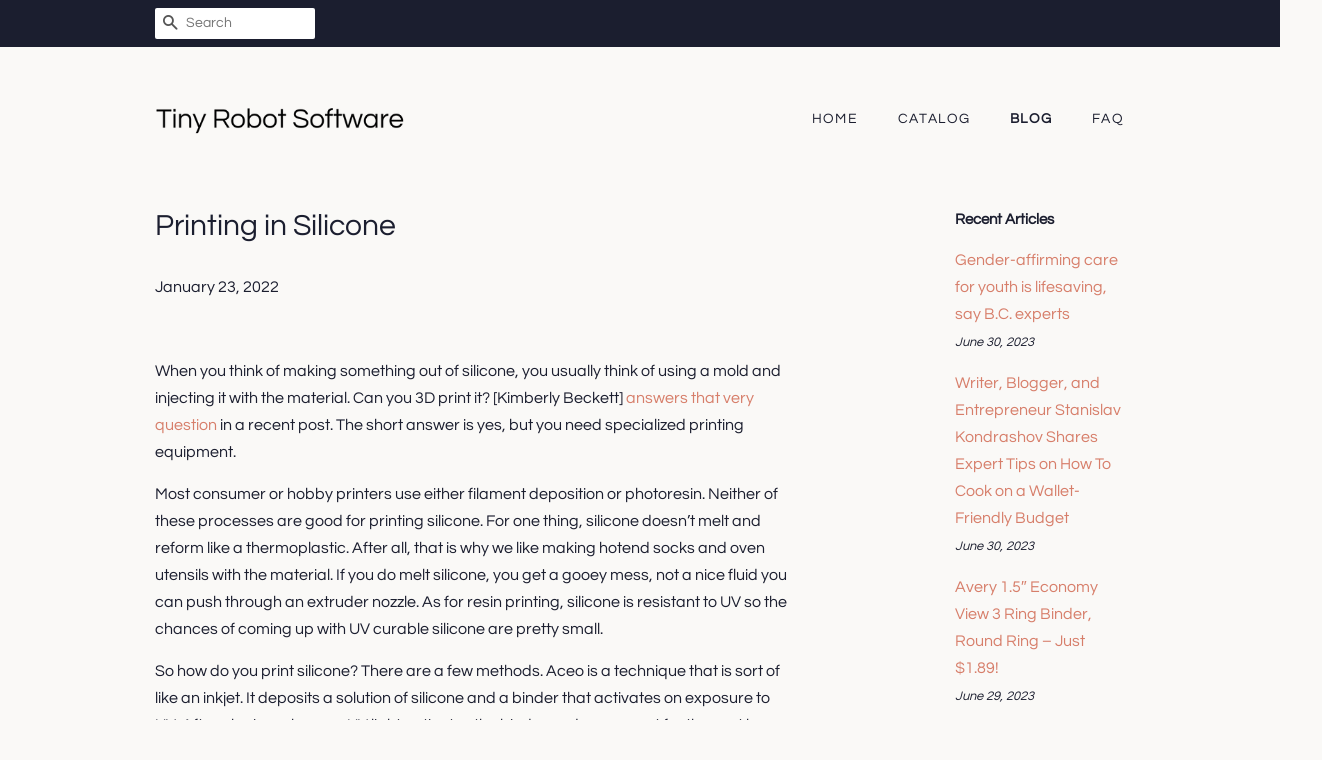

--- FILE ---
content_type: text/html; charset=utf-8
request_url: https://tinyrobotsoftware.com/blogs/news/printing-in-silicone
body_size: 26786
content:
<!doctype html>
<html class="no-js">
<head>
  
  <meta name="p:domain_verify" content="0e4618b8598ee064f6462eff4e9ddcf6"/>

  <!-- Basic page needs ================================================== -->
  <meta charset="utf-8">
  <meta http-equiv="X-UA-Compatible" content="IE=edge,chrome=1">

  

  <!-- Title and description ================================================== -->
  <title>
  Printing in Silicone &ndash; Tiny Robot Software
  </title>

  
  <meta name="description" content="When you think of making something out of silicone, you usually think of using a mold and injecting it with the material. Can you 3D print it? [Kimberly Beckett] answers that very question in a recent post. The short answer is yes, but you need specialized printing equipment. Most consumer or hobby printers use either ">
  

  <!-- Social meta ================================================== -->
  <!-- /snippets/social-meta-tags.liquid -->




<meta property="og:site_name" content="Tiny Robot Software">
<meta property="og:url" content="https://tinyrobotsoftware.com/blogs/news/printing-in-silicone">
<meta property="og:title" content="Printing in Silicone">
<meta property="og:type" content="article">
<meta property="og:description" content="When you think of making something out of silicone, you usually think of using a mold and injecting it with the material. Can you 3D print it? [Kimberly Beckett] answers that very question in a recent post. The short answer is yes, but you need specialized printing equipment.
Most consumer or hobby printers use either filament deposition or photoresin. Neither of these processes are good for printing silicone. For one thing, silicone doesn’t melt and reform like a thermoplastic. After all, that is why we like making hotend socks and oven utensils with the material. If you do melt silicone, you get a gooey mess, not a nice fluid you can push through an extruder nozzle. As for resin printing, silicone is resistant to UV so the chances of coming up with UV curable silicone are pretty small.

So how do you print silicone? There are a few methods. Aceo is a technique that is sort of like an inkjet. It deposits a solution of silicone and a binder that activates on exposure to UV. After placing a layer, a UV light activates the binder and you repeat for the next layer. There is also a technique for drawing a layer of silicone liquid and then curing it with a halogen lamp.
There are several companies that make photosensitive resins that mix with silicone. The resulting print is resin impregnated with silicone. A trip through an oven can burn away the resin and leaves a silicone part. Some companies offer this as a service and others make resin for high-end printers.
Of course, you can always produce a mold with your 3D printer and then use that mold to create a silicone piece in the conventional way. Or, you can go full injection molding on the cheap.">

<meta property="og:image" content="http://tinyrobotsoftware.com/cdn/shop/articles/b2cad1b91cd4d70e69a528e4b353c85e_1200x1200.png?v=1642931183">
<meta property="og:image:secure_url" content="https://tinyrobotsoftware.com/cdn/shop/articles/b2cad1b91cd4d70e69a528e4b353c85e_1200x1200.png?v=1642931183">


<meta name="twitter:card" content="summary_large_image">
<meta name="twitter:title" content="Printing in Silicone">
<meta name="twitter:description" content="When you think of making something out of silicone, you usually think of using a mold and injecting it with the material. Can you 3D print it? [Kimberly Beckett] answers that very question in a recent post. The short answer is yes, but you need specialized printing equipment.
Most consumer or hobby printers use either filament deposition or photoresin. Neither of these processes are good for printing silicone. For one thing, silicone doesn’t melt and reform like a thermoplastic. After all, that is why we like making hotend socks and oven utensils with the material. If you do melt silicone, you get a gooey mess, not a nice fluid you can push through an extruder nozzle. As for resin printing, silicone is resistant to UV so the chances of coming up with UV curable silicone are pretty small.

So how do you print silicone? There are a few methods. Aceo is a technique that is sort of like an inkjet. It deposits a solution of silicone and a binder that activates on exposure to UV. After placing a layer, a UV light activates the binder and you repeat for the next layer. There is also a technique for drawing a layer of silicone liquid and then curing it with a halogen lamp.
There are several companies that make photosensitive resins that mix with silicone. The resulting print is resin impregnated with silicone. A trip through an oven can burn away the resin and leaves a silicone part. Some companies offer this as a service and others make resin for high-end printers.
Of course, you can always produce a mold with your 3D printer and then use that mold to create a silicone piece in the conventional way. Or, you can go full injection molding on the cheap.">


  <!-- Helpers ================================================== -->
  <link rel="canonical" href="https://tinyrobotsoftware.com/blogs/news/printing-in-silicone">
  <meta name="viewport" content="width=device-width,initial-scale=1">
  <meta name="theme-color" content="#d77e6a">

  <!-- CSS ================================================== -->
  <link href="//tinyrobotsoftware.com/cdn/shop/t/2/assets/timber.scss.css?v=56034123007393133781656109407" rel="stylesheet" type="text/css" media="all" />
  <link href="//tinyrobotsoftware.com/cdn/shop/t/2/assets/theme.scss.css?v=28617871750430288711656109407" rel="stylesheet" type="text/css" media="all" />

  <script>
    window.theme = window.theme || {};

    var theme = {
      strings: {
        addToCart: "Add to Cart",
        soldOut: "Sold Out",
        unavailable: "Unavailable",
        zoomClose: "Close (Esc)",
        zoomPrev: "Previous (Left arrow key)",
        zoomNext: "Next (Right arrow key)",
        addressError: "Error looking up that address",
        addressNoResults: "No results for that address",
        addressQueryLimit: "You have exceeded the Google API usage limit. Consider upgrading to a \u003ca href=\"https:\/\/developers.google.com\/maps\/premium\/usage-limits\"\u003ePremium Plan\u003c\/a\u003e.",
        authError: "There was a problem authenticating your Google Maps API Key."
      },
      settings: {
        // Adding some settings to allow the editor to update correctly when they are changed
        enableWideLayout: false,
        typeAccentTransform: true,
        typeAccentSpacing: true,
        baseFontSize: '16px',
        headerBaseFontSize: '30px',
        accentFontSize: '14px'
      },
      variables: {
        mediaQueryMedium: 'screen and (max-width: 768px)',
        bpSmall: false
      },
      moneyFormat: "${{amount}}"
    }

    document.documentElement.className = document.documentElement.className.replace('no-js', 'supports-js');
  </script>

  <!-- Header hook for plugins ================================================== -->
  <script>window.performance && window.performance.mark && window.performance.mark('shopify.content_for_header.start');</script><meta id="shopify-digital-wallet" name="shopify-digital-wallet" content="/8759050302/digital_wallets/dialog">
<link rel="alternate" type="application/atom+xml" title="Feed" href="/blogs/news.atom" />
<script async="async" src="/checkouts/internal/preloads.js?locale=en-US"></script>
<script id="shopify-features" type="application/json">{"accessToken":"63ed523fa4db8bf96e975dec725f8ec2","betas":["rich-media-storefront-analytics"],"domain":"tinyrobotsoftware.com","predictiveSearch":true,"shopId":8759050302,"locale":"en"}</script>
<script>var Shopify = Shopify || {};
Shopify.shop = "tinyrobotsoftware.myshopify.com";
Shopify.locale = "en";
Shopify.currency = {"active":"USD","rate":"1.0"};
Shopify.country = "US";
Shopify.theme = {"name":"minimal2-customized-06mar2019-0158pm","id":45536346174,"schema_name":"Minimal","schema_version":"10.0.2","theme_store_id":null,"role":"main"};
Shopify.theme.handle = "null";
Shopify.theme.style = {"id":null,"handle":null};
Shopify.cdnHost = "tinyrobotsoftware.com/cdn";
Shopify.routes = Shopify.routes || {};
Shopify.routes.root = "/";</script>
<script type="module">!function(o){(o.Shopify=o.Shopify||{}).modules=!0}(window);</script>
<script>!function(o){function n(){var o=[];function n(){o.push(Array.prototype.slice.apply(arguments))}return n.q=o,n}var t=o.Shopify=o.Shopify||{};t.loadFeatures=n(),t.autoloadFeatures=n()}(window);</script>
<script id="shop-js-analytics" type="application/json">{"pageType":"article"}</script>
<script defer="defer" async type="module" src="//tinyrobotsoftware.com/cdn/shopifycloud/shop-js/modules/v2/client.init-shop-cart-sync_C5BV16lS.en.esm.js"></script>
<script defer="defer" async type="module" src="//tinyrobotsoftware.com/cdn/shopifycloud/shop-js/modules/v2/chunk.common_CygWptCX.esm.js"></script>
<script type="module">
  await import("//tinyrobotsoftware.com/cdn/shopifycloud/shop-js/modules/v2/client.init-shop-cart-sync_C5BV16lS.en.esm.js");
await import("//tinyrobotsoftware.com/cdn/shopifycloud/shop-js/modules/v2/chunk.common_CygWptCX.esm.js");

  window.Shopify.SignInWithShop?.initShopCartSync?.({"fedCMEnabled":true,"windoidEnabled":true});

</script>
<script id="__st">var __st={"a":8759050302,"offset":-18000,"reqid":"4c274fd5-4961-4063-8b15-f24fe139f5c7-1768806627","pageurl":"tinyrobotsoftware.com\/blogs\/news\/printing-in-silicone","s":"articles-556633751614","u":"a7593d198a66","p":"article","rtyp":"article","rid":556633751614};</script>
<script>window.ShopifyPaypalV4VisibilityTracking = true;</script>
<script id="captcha-bootstrap">!function(){'use strict';const t='contact',e='account',n='new_comment',o=[[t,t],['blogs',n],['comments',n],[t,'customer']],c=[[e,'customer_login'],[e,'guest_login'],[e,'recover_customer_password'],[e,'create_customer']],r=t=>t.map((([t,e])=>`form[action*='/${t}']:not([data-nocaptcha='true']) input[name='form_type'][value='${e}']`)).join(','),a=t=>()=>t?[...document.querySelectorAll(t)].map((t=>t.form)):[];function s(){const t=[...o],e=r(t);return a(e)}const i='password',u='form_key',d=['recaptcha-v3-token','g-recaptcha-response','h-captcha-response',i],f=()=>{try{return window.sessionStorage}catch{return}},m='__shopify_v',_=t=>t.elements[u];function p(t,e,n=!1){try{const o=window.sessionStorage,c=JSON.parse(o.getItem(e)),{data:r}=function(t){const{data:e,action:n}=t;return t[m]||n?{data:e,action:n}:{data:t,action:n}}(c);for(const[e,n]of Object.entries(r))t.elements[e]&&(t.elements[e].value=n);n&&o.removeItem(e)}catch(o){console.error('form repopulation failed',{error:o})}}const l='form_type',E='cptcha';function T(t){t.dataset[E]=!0}const w=window,h=w.document,L='Shopify',v='ce_forms',y='captcha';let A=!1;((t,e)=>{const n=(g='f06e6c50-85a8-45c8-87d0-21a2b65856fe',I='https://cdn.shopify.com/shopifycloud/storefront-forms-hcaptcha/ce_storefront_forms_captcha_hcaptcha.v1.5.2.iife.js',D={infoText:'Protected by hCaptcha',privacyText:'Privacy',termsText:'Terms'},(t,e,n)=>{const o=w[L][v],c=o.bindForm;if(c)return c(t,g,e,D).then(n);var r;o.q.push([[t,g,e,D],n]),r=I,A||(h.body.append(Object.assign(h.createElement('script'),{id:'captcha-provider',async:!0,src:r})),A=!0)});var g,I,D;w[L]=w[L]||{},w[L][v]=w[L][v]||{},w[L][v].q=[],w[L][y]=w[L][y]||{},w[L][y].protect=function(t,e){n(t,void 0,e),T(t)},Object.freeze(w[L][y]),function(t,e,n,w,h,L){const[v,y,A,g]=function(t,e,n){const i=e?o:[],u=t?c:[],d=[...i,...u],f=r(d),m=r(i),_=r(d.filter((([t,e])=>n.includes(e))));return[a(f),a(m),a(_),s()]}(w,h,L),I=t=>{const e=t.target;return e instanceof HTMLFormElement?e:e&&e.form},D=t=>v().includes(t);t.addEventListener('submit',(t=>{const e=I(t);if(!e)return;const n=D(e)&&!e.dataset.hcaptchaBound&&!e.dataset.recaptchaBound,o=_(e),c=g().includes(e)&&(!o||!o.value);(n||c)&&t.preventDefault(),c&&!n&&(function(t){try{if(!f())return;!function(t){const e=f();if(!e)return;const n=_(t);if(!n)return;const o=n.value;o&&e.removeItem(o)}(t);const e=Array.from(Array(32),(()=>Math.random().toString(36)[2])).join('');!function(t,e){_(t)||t.append(Object.assign(document.createElement('input'),{type:'hidden',name:u})),t.elements[u].value=e}(t,e),function(t,e){const n=f();if(!n)return;const o=[...t.querySelectorAll(`input[type='${i}']`)].map((({name:t})=>t)),c=[...d,...o],r={};for(const[a,s]of new FormData(t).entries())c.includes(a)||(r[a]=s);n.setItem(e,JSON.stringify({[m]:1,action:t.action,data:r}))}(t,e)}catch(e){console.error('failed to persist form',e)}}(e),e.submit())}));const S=(t,e)=>{t&&!t.dataset[E]&&(n(t,e.some((e=>e===t))),T(t))};for(const o of['focusin','change'])t.addEventListener(o,(t=>{const e=I(t);D(e)&&S(e,y())}));const B=e.get('form_key'),M=e.get(l),P=B&&M;t.addEventListener('DOMContentLoaded',(()=>{const t=y();if(P)for(const e of t)e.elements[l].value===M&&p(e,B);[...new Set([...A(),...v().filter((t=>'true'===t.dataset.shopifyCaptcha))])].forEach((e=>S(e,t)))}))}(h,new URLSearchParams(w.location.search),n,t,e,['guest_login'])})(!0,!0)}();</script>
<script integrity="sha256-4kQ18oKyAcykRKYeNunJcIwy7WH5gtpwJnB7kiuLZ1E=" data-source-attribution="shopify.loadfeatures" defer="defer" src="//tinyrobotsoftware.com/cdn/shopifycloud/storefront/assets/storefront/load_feature-a0a9edcb.js" crossorigin="anonymous"></script>
<script data-source-attribution="shopify.dynamic_checkout.dynamic.init">var Shopify=Shopify||{};Shopify.PaymentButton=Shopify.PaymentButton||{isStorefrontPortableWallets:!0,init:function(){window.Shopify.PaymentButton.init=function(){};var t=document.createElement("script");t.src="https://tinyrobotsoftware.com/cdn/shopifycloud/portable-wallets/latest/portable-wallets.en.js",t.type="module",document.head.appendChild(t)}};
</script>
<script data-source-attribution="shopify.dynamic_checkout.buyer_consent">
  function portableWalletsHideBuyerConsent(e){var t=document.getElementById("shopify-buyer-consent"),n=document.getElementById("shopify-subscription-policy-button");t&&n&&(t.classList.add("hidden"),t.setAttribute("aria-hidden","true"),n.removeEventListener("click",e))}function portableWalletsShowBuyerConsent(e){var t=document.getElementById("shopify-buyer-consent"),n=document.getElementById("shopify-subscription-policy-button");t&&n&&(t.classList.remove("hidden"),t.removeAttribute("aria-hidden"),n.addEventListener("click",e))}window.Shopify?.PaymentButton&&(window.Shopify.PaymentButton.hideBuyerConsent=portableWalletsHideBuyerConsent,window.Shopify.PaymentButton.showBuyerConsent=portableWalletsShowBuyerConsent);
</script>
<script data-source-attribution="shopify.dynamic_checkout.cart.bootstrap">document.addEventListener("DOMContentLoaded",(function(){function t(){return document.querySelector("shopify-accelerated-checkout-cart, shopify-accelerated-checkout")}if(t())Shopify.PaymentButton.init();else{new MutationObserver((function(e,n){t()&&(Shopify.PaymentButton.init(),n.disconnect())})).observe(document.body,{childList:!0,subtree:!0})}}));
</script>

<script>window.performance && window.performance.mark && window.performance.mark('shopify.content_for_header.end');</script>

  <script src="//tinyrobotsoftware.com/cdn/shop/t/2/assets/jquery-2.2.3.min.js?v=58211863146907186831552575101" type="text/javascript"></script>

  <script src="//tinyrobotsoftware.com/cdn/shop/t/2/assets/lazysizes.min.js?v=177476512571513845041552575101" async="async"></script>

  
  

<link href="https://monorail-edge.shopifysvc.com" rel="dns-prefetch">
<script>(function(){if ("sendBeacon" in navigator && "performance" in window) {try {var session_token_from_headers = performance.getEntriesByType('navigation')[0].serverTiming.find(x => x.name == '_s').description;} catch {var session_token_from_headers = undefined;}var session_cookie_matches = document.cookie.match(/_shopify_s=([^;]*)/);var session_token_from_cookie = session_cookie_matches && session_cookie_matches.length === 2 ? session_cookie_matches[1] : "";var session_token = session_token_from_headers || session_token_from_cookie || "";function handle_abandonment_event(e) {var entries = performance.getEntries().filter(function(entry) {return /monorail-edge.shopifysvc.com/.test(entry.name);});if (!window.abandonment_tracked && entries.length === 0) {window.abandonment_tracked = true;var currentMs = Date.now();var navigation_start = performance.timing.navigationStart;var payload = {shop_id: 8759050302,url: window.location.href,navigation_start,duration: currentMs - navigation_start,session_token,page_type: "article"};window.navigator.sendBeacon("https://monorail-edge.shopifysvc.com/v1/produce", JSON.stringify({schema_id: "online_store_buyer_site_abandonment/1.1",payload: payload,metadata: {event_created_at_ms: currentMs,event_sent_at_ms: currentMs}}));}}window.addEventListener('pagehide', handle_abandonment_event);}}());</script>
<script id="web-pixels-manager-setup">(function e(e,d,r,n,o){if(void 0===o&&(o={}),!Boolean(null===(a=null===(i=window.Shopify)||void 0===i?void 0:i.analytics)||void 0===a?void 0:a.replayQueue)){var i,a;window.Shopify=window.Shopify||{};var t=window.Shopify;t.analytics=t.analytics||{};var s=t.analytics;s.replayQueue=[],s.publish=function(e,d,r){return s.replayQueue.push([e,d,r]),!0};try{self.performance.mark("wpm:start")}catch(e){}var l=function(){var e={modern:/Edge?\/(1{2}[4-9]|1[2-9]\d|[2-9]\d{2}|\d{4,})\.\d+(\.\d+|)|Firefox\/(1{2}[4-9]|1[2-9]\d|[2-9]\d{2}|\d{4,})\.\d+(\.\d+|)|Chrom(ium|e)\/(9{2}|\d{3,})\.\d+(\.\d+|)|(Maci|X1{2}).+ Version\/(15\.\d+|(1[6-9]|[2-9]\d|\d{3,})\.\d+)([,.]\d+|)( \(\w+\)|)( Mobile\/\w+|) Safari\/|Chrome.+OPR\/(9{2}|\d{3,})\.\d+\.\d+|(CPU[ +]OS|iPhone[ +]OS|CPU[ +]iPhone|CPU IPhone OS|CPU iPad OS)[ +]+(15[._]\d+|(1[6-9]|[2-9]\d|\d{3,})[._]\d+)([._]\d+|)|Android:?[ /-](13[3-9]|1[4-9]\d|[2-9]\d{2}|\d{4,})(\.\d+|)(\.\d+|)|Android.+Firefox\/(13[5-9]|1[4-9]\d|[2-9]\d{2}|\d{4,})\.\d+(\.\d+|)|Android.+Chrom(ium|e)\/(13[3-9]|1[4-9]\d|[2-9]\d{2}|\d{4,})\.\d+(\.\d+|)|SamsungBrowser\/([2-9]\d|\d{3,})\.\d+/,legacy:/Edge?\/(1[6-9]|[2-9]\d|\d{3,})\.\d+(\.\d+|)|Firefox\/(5[4-9]|[6-9]\d|\d{3,})\.\d+(\.\d+|)|Chrom(ium|e)\/(5[1-9]|[6-9]\d|\d{3,})\.\d+(\.\d+|)([\d.]+$|.*Safari\/(?![\d.]+ Edge\/[\d.]+$))|(Maci|X1{2}).+ Version\/(10\.\d+|(1[1-9]|[2-9]\d|\d{3,})\.\d+)([,.]\d+|)( \(\w+\)|)( Mobile\/\w+|) Safari\/|Chrome.+OPR\/(3[89]|[4-9]\d|\d{3,})\.\d+\.\d+|(CPU[ +]OS|iPhone[ +]OS|CPU[ +]iPhone|CPU IPhone OS|CPU iPad OS)[ +]+(10[._]\d+|(1[1-9]|[2-9]\d|\d{3,})[._]\d+)([._]\d+|)|Android:?[ /-](13[3-9]|1[4-9]\d|[2-9]\d{2}|\d{4,})(\.\d+|)(\.\d+|)|Mobile Safari.+OPR\/([89]\d|\d{3,})\.\d+\.\d+|Android.+Firefox\/(13[5-9]|1[4-9]\d|[2-9]\d{2}|\d{4,})\.\d+(\.\d+|)|Android.+Chrom(ium|e)\/(13[3-9]|1[4-9]\d|[2-9]\d{2}|\d{4,})\.\d+(\.\d+|)|Android.+(UC? ?Browser|UCWEB|U3)[ /]?(15\.([5-9]|\d{2,})|(1[6-9]|[2-9]\d|\d{3,})\.\d+)\.\d+|SamsungBrowser\/(5\.\d+|([6-9]|\d{2,})\.\d+)|Android.+MQ{2}Browser\/(14(\.(9|\d{2,})|)|(1[5-9]|[2-9]\d|\d{3,})(\.\d+|))(\.\d+|)|K[Aa][Ii]OS\/(3\.\d+|([4-9]|\d{2,})\.\d+)(\.\d+|)/},d=e.modern,r=e.legacy,n=navigator.userAgent;return n.match(d)?"modern":n.match(r)?"legacy":"unknown"}(),u="modern"===l?"modern":"legacy",c=(null!=n?n:{modern:"",legacy:""})[u],f=function(e){return[e.baseUrl,"/wpm","/b",e.hashVersion,"modern"===e.buildTarget?"m":"l",".js"].join("")}({baseUrl:d,hashVersion:r,buildTarget:u}),m=function(e){var d=e.version,r=e.bundleTarget,n=e.surface,o=e.pageUrl,i=e.monorailEndpoint;return{emit:function(e){var a=e.status,t=e.errorMsg,s=(new Date).getTime(),l=JSON.stringify({metadata:{event_sent_at_ms:s},events:[{schema_id:"web_pixels_manager_load/3.1",payload:{version:d,bundle_target:r,page_url:o,status:a,surface:n,error_msg:t},metadata:{event_created_at_ms:s}}]});if(!i)return console&&console.warn&&console.warn("[Web Pixels Manager] No Monorail endpoint provided, skipping logging."),!1;try{return self.navigator.sendBeacon.bind(self.navigator)(i,l)}catch(e){}var u=new XMLHttpRequest;try{return u.open("POST",i,!0),u.setRequestHeader("Content-Type","text/plain"),u.send(l),!0}catch(e){return console&&console.warn&&console.warn("[Web Pixels Manager] Got an unhandled error while logging to Monorail."),!1}}}}({version:r,bundleTarget:l,surface:e.surface,pageUrl:self.location.href,monorailEndpoint:e.monorailEndpoint});try{o.browserTarget=l,function(e){var d=e.src,r=e.async,n=void 0===r||r,o=e.onload,i=e.onerror,a=e.sri,t=e.scriptDataAttributes,s=void 0===t?{}:t,l=document.createElement("script"),u=document.querySelector("head"),c=document.querySelector("body");if(l.async=n,l.src=d,a&&(l.integrity=a,l.crossOrigin="anonymous"),s)for(var f in s)if(Object.prototype.hasOwnProperty.call(s,f))try{l.dataset[f]=s[f]}catch(e){}if(o&&l.addEventListener("load",o),i&&l.addEventListener("error",i),u)u.appendChild(l);else{if(!c)throw new Error("Did not find a head or body element to append the script");c.appendChild(l)}}({src:f,async:!0,onload:function(){if(!function(){var e,d;return Boolean(null===(d=null===(e=window.Shopify)||void 0===e?void 0:e.analytics)||void 0===d?void 0:d.initialized)}()){var d=window.webPixelsManager.init(e)||void 0;if(d){var r=window.Shopify.analytics;r.replayQueue.forEach((function(e){var r=e[0],n=e[1],o=e[2];d.publishCustomEvent(r,n,o)})),r.replayQueue=[],r.publish=d.publishCustomEvent,r.visitor=d.visitor,r.initialized=!0}}},onerror:function(){return m.emit({status:"failed",errorMsg:"".concat(f," has failed to load")})},sri:function(e){var d=/^sha384-[A-Za-z0-9+/=]+$/;return"string"==typeof e&&d.test(e)}(c)?c:"",scriptDataAttributes:o}),m.emit({status:"loading"})}catch(e){m.emit({status:"failed",errorMsg:(null==e?void 0:e.message)||"Unknown error"})}}})({shopId: 8759050302,storefrontBaseUrl: "https://tinyrobotsoftware.com",extensionsBaseUrl: "https://extensions.shopifycdn.com/cdn/shopifycloud/web-pixels-manager",monorailEndpoint: "https://monorail-edge.shopifysvc.com/unstable/produce_batch",surface: "storefront-renderer",enabledBetaFlags: ["2dca8a86"],webPixelsConfigList: [{"id":"shopify-app-pixel","configuration":"{}","eventPayloadVersion":"v1","runtimeContext":"STRICT","scriptVersion":"0450","apiClientId":"shopify-pixel","type":"APP","privacyPurposes":["ANALYTICS","MARKETING"]},{"id":"shopify-custom-pixel","eventPayloadVersion":"v1","runtimeContext":"LAX","scriptVersion":"0450","apiClientId":"shopify-pixel","type":"CUSTOM","privacyPurposes":["ANALYTICS","MARKETING"]}],isMerchantRequest: false,initData: {"shop":{"name":"Tiny Robot Software","paymentSettings":{"currencyCode":"USD"},"myshopifyDomain":"tinyrobotsoftware.myshopify.com","countryCode":"US","storefrontUrl":"https:\/\/tinyrobotsoftware.com"},"customer":null,"cart":null,"checkout":null,"productVariants":[],"purchasingCompany":null},},"https://tinyrobotsoftware.com/cdn","fcfee988w5aeb613cpc8e4bc33m6693e112",{"modern":"","legacy":""},{"shopId":"8759050302","storefrontBaseUrl":"https:\/\/tinyrobotsoftware.com","extensionBaseUrl":"https:\/\/extensions.shopifycdn.com\/cdn\/shopifycloud\/web-pixels-manager","surface":"storefront-renderer","enabledBetaFlags":"[\"2dca8a86\"]","isMerchantRequest":"false","hashVersion":"fcfee988w5aeb613cpc8e4bc33m6693e112","publish":"custom","events":"[[\"page_viewed\",{}]]"});</script><script>
  window.ShopifyAnalytics = window.ShopifyAnalytics || {};
  window.ShopifyAnalytics.meta = window.ShopifyAnalytics.meta || {};
  window.ShopifyAnalytics.meta.currency = 'USD';
  var meta = {"page":{"pageType":"article","resourceType":"article","resourceId":556633751614,"requestId":"4c274fd5-4961-4063-8b15-f24fe139f5c7-1768806627"}};
  for (var attr in meta) {
    window.ShopifyAnalytics.meta[attr] = meta[attr];
  }
</script>
<script class="analytics">
  (function () {
    var customDocumentWrite = function(content) {
      var jquery = null;

      if (window.jQuery) {
        jquery = window.jQuery;
      } else if (window.Checkout && window.Checkout.$) {
        jquery = window.Checkout.$;
      }

      if (jquery) {
        jquery('body').append(content);
      }
    };

    var hasLoggedConversion = function(token) {
      if (token) {
        return document.cookie.indexOf('loggedConversion=' + token) !== -1;
      }
      return false;
    }

    var setCookieIfConversion = function(token) {
      if (token) {
        var twoMonthsFromNow = new Date(Date.now());
        twoMonthsFromNow.setMonth(twoMonthsFromNow.getMonth() + 2);

        document.cookie = 'loggedConversion=' + token + '; expires=' + twoMonthsFromNow;
      }
    }

    var trekkie = window.ShopifyAnalytics.lib = window.trekkie = window.trekkie || [];
    if (trekkie.integrations) {
      return;
    }
    trekkie.methods = [
      'identify',
      'page',
      'ready',
      'track',
      'trackForm',
      'trackLink'
    ];
    trekkie.factory = function(method) {
      return function() {
        var args = Array.prototype.slice.call(arguments);
        args.unshift(method);
        trekkie.push(args);
        return trekkie;
      };
    };
    for (var i = 0; i < trekkie.methods.length; i++) {
      var key = trekkie.methods[i];
      trekkie[key] = trekkie.factory(key);
    }
    trekkie.load = function(config) {
      trekkie.config = config || {};
      trekkie.config.initialDocumentCookie = document.cookie;
      var first = document.getElementsByTagName('script')[0];
      var script = document.createElement('script');
      script.type = 'text/javascript';
      script.onerror = function(e) {
        var scriptFallback = document.createElement('script');
        scriptFallback.type = 'text/javascript';
        scriptFallback.onerror = function(error) {
                var Monorail = {
      produce: function produce(monorailDomain, schemaId, payload) {
        var currentMs = new Date().getTime();
        var event = {
          schema_id: schemaId,
          payload: payload,
          metadata: {
            event_created_at_ms: currentMs,
            event_sent_at_ms: currentMs
          }
        };
        return Monorail.sendRequest("https://" + monorailDomain + "/v1/produce", JSON.stringify(event));
      },
      sendRequest: function sendRequest(endpointUrl, payload) {
        // Try the sendBeacon API
        if (window && window.navigator && typeof window.navigator.sendBeacon === 'function' && typeof window.Blob === 'function' && !Monorail.isIos12()) {
          var blobData = new window.Blob([payload], {
            type: 'text/plain'
          });

          if (window.navigator.sendBeacon(endpointUrl, blobData)) {
            return true;
          } // sendBeacon was not successful

        } // XHR beacon

        var xhr = new XMLHttpRequest();

        try {
          xhr.open('POST', endpointUrl);
          xhr.setRequestHeader('Content-Type', 'text/plain');
          xhr.send(payload);
        } catch (e) {
          console.log(e);
        }

        return false;
      },
      isIos12: function isIos12() {
        return window.navigator.userAgent.lastIndexOf('iPhone; CPU iPhone OS 12_') !== -1 || window.navigator.userAgent.lastIndexOf('iPad; CPU OS 12_') !== -1;
      }
    };
    Monorail.produce('monorail-edge.shopifysvc.com',
      'trekkie_storefront_load_errors/1.1',
      {shop_id: 8759050302,
      theme_id: 45536346174,
      app_name: "storefront",
      context_url: window.location.href,
      source_url: "//tinyrobotsoftware.com/cdn/s/trekkie.storefront.cd680fe47e6c39ca5d5df5f0a32d569bc48c0f27.min.js"});

        };
        scriptFallback.async = true;
        scriptFallback.src = '//tinyrobotsoftware.com/cdn/s/trekkie.storefront.cd680fe47e6c39ca5d5df5f0a32d569bc48c0f27.min.js';
        first.parentNode.insertBefore(scriptFallback, first);
      };
      script.async = true;
      script.src = '//tinyrobotsoftware.com/cdn/s/trekkie.storefront.cd680fe47e6c39ca5d5df5f0a32d569bc48c0f27.min.js';
      first.parentNode.insertBefore(script, first);
    };
    trekkie.load(
      {"Trekkie":{"appName":"storefront","development":false,"defaultAttributes":{"shopId":8759050302,"isMerchantRequest":null,"themeId":45536346174,"themeCityHash":"4478588944974486156","contentLanguage":"en","currency":"USD","eventMetadataId":"6636ac11-06b3-40f2-8a33-378081e0de48"},"isServerSideCookieWritingEnabled":true,"monorailRegion":"shop_domain","enabledBetaFlags":["65f19447"]},"Session Attribution":{},"S2S":{"facebookCapiEnabled":false,"source":"trekkie-storefront-renderer","apiClientId":580111}}
    );

    var loaded = false;
    trekkie.ready(function() {
      if (loaded) return;
      loaded = true;

      window.ShopifyAnalytics.lib = window.trekkie;

      var originalDocumentWrite = document.write;
      document.write = customDocumentWrite;
      try { window.ShopifyAnalytics.merchantGoogleAnalytics.call(this); } catch(error) {};
      document.write = originalDocumentWrite;

      window.ShopifyAnalytics.lib.page(null,{"pageType":"article","resourceType":"article","resourceId":556633751614,"requestId":"4c274fd5-4961-4063-8b15-f24fe139f5c7-1768806627","shopifyEmitted":true});

      var match = window.location.pathname.match(/checkouts\/(.+)\/(thank_you|post_purchase)/)
      var token = match? match[1]: undefined;
      if (!hasLoggedConversion(token)) {
        setCookieIfConversion(token);
        
      }
    });


        var eventsListenerScript = document.createElement('script');
        eventsListenerScript.async = true;
        eventsListenerScript.src = "//tinyrobotsoftware.com/cdn/shopifycloud/storefront/assets/shop_events_listener-3da45d37.js";
        document.getElementsByTagName('head')[0].appendChild(eventsListenerScript);

})();</script>
<script
  defer
  src="https://tinyrobotsoftware.com/cdn/shopifycloud/perf-kit/shopify-perf-kit-3.0.4.min.js"
  data-application="storefront-renderer"
  data-shop-id="8759050302"
  data-render-region="gcp-us-central1"
  data-page-type="article"
  data-theme-instance-id="45536346174"
  data-theme-name="Minimal"
  data-theme-version="10.0.2"
  data-monorail-region="shop_domain"
  data-resource-timing-sampling-rate="10"
  data-shs="true"
  data-shs-beacon="true"
  data-shs-export-with-fetch="true"
  data-shs-logs-sample-rate="1"
  data-shs-beacon-endpoint="https://tinyrobotsoftware.com/api/collect"
></script>
</head>

<body id="printing-in-silicone" class="template-article" >

  <div id="shopify-section-header" class="shopify-section"><style>
  .logo__image-wrapper {
    max-width: 250px;
  }
  /*================= If logo is above navigation ================== */
  

  /*============ If logo is on the same line as navigation ============ */
  


  
    @media screen and (min-width: 769px) {
      .site-nav {
        text-align: right!important;
      }
    }
  
</style>

<div data-section-id="header" data-section-type="header-section">
  <div class="header-bar">
    <div class="wrapper medium-down--hide">
      <div class="post-large--display-table">

        
          <div class="header-bar__left post-large--display-table-cell">

            

            

            
              <div class="header-bar__module header-bar__search">
                


  <form action="/search" method="get" class="header-bar__search-form clearfix" role="search">
    
    <button type="submit" class="btn btn--search icon-fallback-text header-bar__search-submit">
      <span class="icon icon-search" aria-hidden="true"></span>
      <span class="fallback-text">Search</span>
    </button>
    <input type="search" name="q" value="" aria-label="Search" class="header-bar__search-input" placeholder="Search">
  </form>


              </div>
            

          </div>
        

        <div class="header-bar__right post-large--display-table-cell">

          

          
            
          

        </div>
      </div>
    </div>

    <div class="wrapper post-large--hide announcement-bar--mobile">
      
    </div>

    <div class="wrapper post-large--hide">
      
        <button type="button" class="mobile-nav-trigger" id="MobileNavTrigger" aria-controls="MobileNav" aria-expanded="false">
          <span class="icon icon-hamburger" aria-hidden="true"></span>
          Menu
        </button>
      
      <a href="/cart" class="cart-page-link mobile-cart-page-link">
        <span class="icon icon-cart header-bar__cart-icon" aria-hidden="true"></span>
        Cart <span class="cart-count hidden-count">0</span>
      </a>
    </div>
    <nav role="navigation">
  <ul id="MobileNav" class="mobile-nav post-large--hide">
    
      
        <li class="mobile-nav__link">
          <a
            href="/"
            class="mobile-nav"
            >
            Home
          </a>
        </li>
      
    
      
        <li class="mobile-nav__link">
          <a
            href="/collections/all"
            class="mobile-nav"
            >
            Catalog
          </a>
        </li>
      
    
      
        <li class="mobile-nav__link">
          <a
            href="/blogs/news"
            class="mobile-nav"
            aria-current="page">
            Blog
          </a>
        </li>
      
    
      
        <li class="mobile-nav__link">
          <a
            href="/pages/frequently-asked-questions"
            class="mobile-nav"
            >
            FAQ
          </a>
        </li>
      
    

    

    <li class="mobile-nav__link">
      
        <div class="header-bar__module header-bar__search">
          


  <form action="/search" method="get" class="header-bar__search-form clearfix" role="search">
    
    <button type="submit" class="btn btn--search icon-fallback-text header-bar__search-submit">
      <span class="icon icon-search" aria-hidden="true"></span>
      <span class="fallback-text">Search</span>
    </button>
    <input type="search" name="q" value="" aria-label="Search" class="header-bar__search-input" placeholder="Search">
  </form>


        </div>
      
    </li>
  </ul>
</nav>

  </div>

  <header class="site-header" role="banner">
    <div class="wrapper">

      
        <div class="grid--full post-large--display-table">
          <div class="grid__item post-large--one-third post-large--display-table-cell">
            
              <div class="h1 site-header__logo" itemscope itemtype="http://schema.org/Organization">
            
              
                <noscript>
                  
                  <div class="logo__image-wrapper">
                    <img src="//tinyrobotsoftware.com/cdn/shop/files/Tiny_Robot_Software_Questrial_250x.png?v=1613782223" alt="Tiny Robot Software" />
                  </div>
                </noscript>
                <div class="logo__image-wrapper supports-js">
                  <a href="/" itemprop="url" style="padding-top:30.859375%;">
                    
                    <img class="logo__image lazyload"
                         src="//tinyrobotsoftware.com/cdn/shop/files/Tiny_Robot_Software_Questrial_300x300.png?v=1613782223"
                         data-src="//tinyrobotsoftware.com/cdn/shop/files/Tiny_Robot_Software_Questrial_{width}x.png?v=1613782223"
                         data-widths="[120, 180, 360, 540, 720, 900, 1080, 1296, 1512, 1728, 1944, 2048]"
                         data-aspectratio="3.240506329113924"
                         data-sizes="auto"
                         alt="Tiny Robot Software"
                         itemprop="logo">
                  </a>
                </div>
              
            
              </div>
            
          </div>
          <div class="grid__item post-large--two-thirds post-large--display-table-cell medium-down--hide">
            
<nav>
  <ul class="site-nav" id="AccessibleNav">
    
      
        <li>
          <a
            href="/"
            class="site-nav__link"
            data-meganav-type="child"
            >
              Home
          </a>
        </li>
      
    
      
        <li>
          <a
            href="/collections/all"
            class="site-nav__link"
            data-meganav-type="child"
            >
              Catalog
          </a>
        </li>
      
    
      
        <li class="site-nav--active">
          <a
            href="/blogs/news"
            class="site-nav__link"
            data-meganav-type="child"
            aria-current="page">
              Blog
          </a>
        </li>
      
    
      
        <li>
          <a
            href="/pages/frequently-asked-questions"
            class="site-nav__link"
            data-meganav-type="child"
            >
              FAQ
          </a>
        </li>
      
    
  </ul>
</nav>

          </div>
        </div>
      

    </div>
  </header>
</div>



</div>

  <main class="wrapper main-content" role="main">
    <div class="grid">
        <div class="grid__item">
          

<div id="shopify-section-article-template" class="shopify-section">







<div class="grid" data-section-id="article-template" data-section-type="article-template">

  <article class="grid__item post-large--four-fifths" itemscope itemtype="http://schema.org/Article">

    <div class="grid">
      <div class="grid__item post-large--ten-twelfths">

        <header class="section-header">
          <h1 class="section-header__title">Printing in Silicone</h1>
        </header>

        <p>
          <time datetime="2022-01-23">January 23, 2022</time>
          
          
        </p>

        <div class="rte" itemprop="articleBody">
          <div><img width="800" height="430" style="margin: 0 auto; margin-bottom: 15px" alt loading="lazy" data-orig-srcset="https://hackaday.com/wp-content/uploads/2022/01/silicone.png 800w, https://hackaday.com/wp-content/uploads/2022/01/silicone.png?resize=250,135 250w, https://hackaday.com/wp-content/uploads/2022/01/silicone.png?resize=400,216 400w" src="https://hackaday.com/wp-content/uploads/2022/01/silicone.png" data-attachment-id="516675" data-permalink="https://hackaday.com/2022/01/22/printing-in-silicone/silicone/" data-orig-file="https://hackaday.com/wp-content/uploads/2022/01/silicone.png" data-orig-size="800,431" data-comments-opened="1" data-image-meta="{" aperture data-image-title="silicone" data-image-description data-image-caption data-medium-file="https://hackaday.com/wp-content/uploads/2022/01/silicone.png?w=400" data-large-file="https://hackaday.com/wp-content/uploads/2022/01/silicone.png?w=800"></div><p>When you think of making something out of silicone, you usually think of using a mold and injecting it with the material. Can you 3D print it? [Kimberly Beckett] <a target="_blank" rel="noopener" href="https://hackaday.com/wp-admin/post-new.php">answers that very question</a> in a recent post. The short answer is yes, but you need specialized printing equipment.</p>
<p>Most consumer or hobby printers use either filament deposition or photoresin. Neither of these processes are good for printing silicone. For one thing, silicone doesn’t melt and reform like a thermoplastic. After all, that is why we like making hotend socks and oven utensils with the material. If you do melt silicone, you get a gooey mess, not a nice fluid you can push through an extruder nozzle. As for resin printing, silicone is resistant to UV so the chances of coming up with UV curable silicone are pretty small.</p>
<p><span id="article-3oVh3ylqq3kNy4X98vPNIpt-6F4-more-516668"></span></p>
<p>So how do you print silicone? There are a few methods. Aceo is a technique that is sort of like an inkjet. It deposits a solution of silicone and a binder that activates on exposure to UV. After placing a layer, a UV light activates the binder and you repeat for the next layer. There is also a technique for drawing a layer of silicone liquid and then curing it with a halogen lamp.</p>
<p>There are several companies that make photosensitive resins that mix with silicone. The resulting print is resin impregnated with silicone. A trip through an oven can burn away the resin and leaves a silicone part. Some companies offer this as a service and others make resin for high-end printers.</p>
<p>Of course, you can always produce a mold with your 3D printer and then use that mold to create a silicone piece in <a target="_blank" rel="noopener" href="https://hackaday.com/2015/03/13/3d-printed-molds-and-silicone-caulking/">the conventional way</a>. Or, you can <a target="_blank" rel="noopener" href="https://hackaday.com/2021/09/05/injection-molding-silicone-parts-for-under-50/">go full injection molding</a> on the cheap.</p>
        </div>

        

        
        
          <hr class="hr--clear hr--small">
          <p class="clearfix">
            
              <span class="left">
                &larr; <a href="/blogs/news/quilt-finish-remainders" title="">Older Post</a>
              </span>
            
            
              <span class="right">
                <a href="/blogs/news/simple-sundried-tomato-keto-buns" title="">Newer Post</a> &rarr;
              </span>
            
          </p>
        

        

      </div>
    </div>
  </article>

  <aside class="sidebar grid__item post-large--one-fifth">
    <h3 class="h4">Recent Articles</h3>

  <p>
    <a href="/blogs/news/gender-affirming-care-for-youth-is-lifesaving-say-b-c-experts">Gender-affirming care for youth is lifesaving, say B.C. experts</a>
    <br>
    <time pubdate datetime="2023-06-30">
      <em class="text-light">June 30, 2023</em>
    </time>
  </p>

  <p>
    <a href="/blogs/news/writer-blogger-and-entrepreneur-stanislav-kondrashov-shares-expert-tips-on-how-to-cook-on-a-wallet-friendly-budget">Writer, Blogger, and Entrepreneur Stanislav Kondrashov Shares Expert Tips on How To Cook on a Wallet-Friendly Budget</a>
    <br>
    <time pubdate datetime="2023-06-30">
      <em class="text-light">June 30, 2023</em>
    </time>
  </p>

  <p>
    <a href="/blogs/news/avery-1-5-economy-view-3-ring-binder-round-ring-just-1-89">Avery 1.5″ Economy View 3 Ring Binder, Round Ring – Just $1.89!</a>
    <br>
    <time pubdate datetime="2023-06-29">
      <em class="text-light">June 29, 2023</em>
    </time>
  </p>

  <p>
    <a href="/blogs/news/getting-to-know-my-husband-s-late-wife-through-the-words-she-left-behind">Getting to Know My Husband’s Late Wife Through the Words She Left Behind</a>
    <br>
    <time pubdate datetime="2023-06-28">
      <em class="text-light">June 28, 2023</em>
    </time>
  </p>

  <p>
    <a href="/blogs/news/how-to-display-repurpose-and-store-sentimental-cards">How to Display, Repurpose, and Store Sentimental Cards</a>
    <br>
    <time pubdate datetime="2023-06-27">
      <em class="text-light">June 27, 2023</em>
    </time>
  </p>

  <p>
    <a href="/blogs/news/a-guide-to-working-with-mortgage-lenders-and-brokers">A Guide To Working With Mortgage Lenders And Brokers</a>
    <br>
    <time pubdate datetime="2023-06-27">
      <em class="text-light">June 27, 2023</em>
    </time>
  </p>



  <h3 class="h4">Categories</h3>
  <ul>
    
      
      <li><a href="/blogs/news/tagged/001" title="Show articles tagged 001">001</a></li>
      
    
      
      <li><a href="/blogs/news/tagged/004" title="Show articles tagged 004">004</a></li>
      
    
      
      <li><a href="/blogs/news/tagged/005" title="Show articles tagged 005">005</a></li>
      
    
      
      <li><a href="/blogs/news/tagged/006" title="Show articles tagged 006">006</a></li>
      
    
      
      <li><a href="/blogs/news/tagged/010" title="Show articles tagged 010">010</a></li>
      
    
      
      <li><a href="/blogs/news/tagged/010midori" title="Show articles tagged 010Midori">010Midori</a></li>
      
    
      
      <li><a href="/blogs/news/tagged/011" title="Show articles tagged 011">011</a></li>
      
    
      
      <li><a href="/blogs/news/tagged/1" title="Show articles tagged 1">1</a></li>
      
    
      
      <li><a href="/blogs/news/tagged/10" title="Show articles tagged 10">10</a></li>
      
    
      
      <li><a href="/blogs/news/tagged/101" title="Show articles tagged 101">101</a></li>
      
    
      
      <li><a href="/blogs/news/tagged/104" title="Show articles tagged 104">104</a></li>
      
    
      
      <li><a href="/blogs/news/tagged/10lifehacksforbinderclipsthatwillchangeyourlife" title="Show articles tagged 10LifeHacksForBinderClipsThatWillChangeYourLife">10LifeHacksForBinderClipsThatWillChangeYourLife</a></li>
      
    
      
      <li><a href="/blogs/news/tagged/10worked" title="Show articles tagged 10Worked">10Worked</a></li>
      
    
      
      <li><a href="/blogs/news/tagged/11" title="Show articles tagged 11">11</a></li>
      
    
      
      <li><a href="/blogs/news/tagged/11cubestorageorganizer" title="Show articles tagged 11CubeStorageOrganizer">11CubeStorageOrganizer</a></li>
      
    
      
      <li><a href="/blogs/news/tagged/11i" title="Show articles tagged 11I">11I</a></li>
      
    
      
      <li><a href="/blogs/news/tagged/11inchstoragecubetarget" title="Show articles tagged 11InchStorageCubeTarget">11InchStorageCubeTarget</a></li>
      
    
      
      <li><a href="/blogs/news/tagged/11storagecube" title="Show articles tagged 11StorageCube">11StorageCube</a></li>
      
    
      
      <li><a href="/blogs/news/tagged/12" title="Show articles tagged 12">12</a></li>
      
    
      
      <li><a href="/blogs/news/tagged/127" title="Show articles tagged 127">127</a></li>
      
    
      
      <li><a href="/blogs/news/tagged/128151" title="Show articles tagged 128151">128151</a></li>
      
    
      
      <li><a href="/blogs/news/tagged/12former" title="Show articles tagged 12Former">12Former</a></li>
      
    
      
      <li><a href="/blogs/news/tagged/13" title="Show articles tagged 13">13</a></li>
      
    
      
      <li><a href="/blogs/news/tagged/138260" title="Show articles tagged 138260">138260</a></li>
      
    
      
      <li><a href="/blogs/news/tagged/13i" title="Show articles tagged 13I">13I</a></li>
      
    
      
      <li><a href="/blogs/news/tagged/14" title="Show articles tagged 14">14</a></li>
      
    
      
      <li><a href="/blogs/news/tagged/14i" title="Show articles tagged 14I">14I</a></li>
      
    
      
      <li><a href="/blogs/news/tagged/15i" title="Show articles tagged 15I">15I</a></li>
      
    
      
      <li><a href="/blogs/news/tagged/15off75potterybarnsherwinwilliamscoupon" title="Show articles tagged 15Off75PotteryBarnSherwinWilliamsCoupon">15Off75PotteryBarnSherwinWilliamsCoupon</a></li>
      
    
      
      <li><a href="/blogs/news/tagged/16" title="Show articles tagged 16">16</a></li>
      
    
      
      <li><a href="/blogs/news/tagged/16this" title="Show articles tagged 16This">16This</a></li>
      
    
      
      <li><a href="/blogs/news/tagged/173411" title="Show articles tagged 173411">173411</a></li>
      
    
      
      <li><a href="/blogs/news/tagged/1790" title="Show articles tagged 1790">1790</a></li>
      
    
      
      <li><a href="/blogs/news/tagged/1793" title="Show articles tagged 1793">1793</a></li>
      
    
      
      <li><a href="/blogs/news/tagged/17we" title="Show articles tagged 17We">17We</a></li>
      
    
      
      <li><a href="/blogs/news/tagged/18wedding" title="Show articles tagged 18Wedding">18Wedding</a></li>
      
    
      
      <li><a href="/blogs/news/tagged/19just" title="Show articles tagged 19Just">19Just</a></li>
      
    
      
      <li><a href="/blogs/news/tagged/1stgrade" title="Show articles tagged 1stGrade">1stGrade</a></li>
      
    
      
      <li><a href="/blogs/news/tagged/1what" title="Show articles tagged 1What">1What</a></li>
      
    
      
      <li><a href="/blogs/news/tagged/2" title="Show articles tagged 2">2</a></li>
      
    
      
      <li><a href="/blogs/news/tagged/2021goals" title="Show articles tagged 2021Goals">2021Goals</a></li>
      
    
      
      <li><a href="/blogs/news/tagged/2021homekeepingsociety" title="Show articles tagged 2021HomekeepingSociety">2021HomekeepingSociety</a></li>
      
    
      
      <li><a href="/blogs/news/tagged/20alot" title="Show articles tagged 20Alot">20Alot</a></li>
      
    
      
      <li><a href="/blogs/news/tagged/21" title="Show articles tagged 21">21</a></li>
      
    
      
      <li><a href="/blogs/news/tagged/21valet" title="Show articles tagged 21Valet">21Valet</a></li>
      
    
      
      <li><a href="/blogs/news/tagged/22" title="Show articles tagged 22">22</a></li>
      
    
      
      <li><a href="/blogs/news/tagged/22i" title="Show articles tagged 22I">22I</a></li>
      
    
      
      <li><a href="/blogs/news/tagged/2312" title="Show articles tagged 2312">2312</a></li>
      
    
      
      <li><a href="/blogs/news/tagged/23how" title="Show articles tagged 23How">23How</a></li>
      
    
      
      <li><a href="/blogs/news/tagged/24i" title="Show articles tagged 24I">24I</a></li>
      
    
      
      <li><a href="/blogs/news/tagged/25hotel" title="Show articles tagged 25Hotel">25Hotel</a></li>
      
    
      
      <li><a href="/blogs/news/tagged/26honestly" title="Show articles tagged 26Honestly">26Honestly</a></li>
      
    
      
      <li><a href="/blogs/news/tagged/27regular" title="Show articles tagged 27Regular">27Regular</a></li>
      
    
      
      <li><a href="/blogs/news/tagged/28" title="Show articles tagged 28">28</a></li>
      
    
      
      <li><a href="/blogs/news/tagged/289" title="Show articles tagged 289">289</a></li>
      
    
      
      <li><a href="/blogs/news/tagged/28former" title="Show articles tagged 28Former">28Former</a></li>
      
    
      
      <li><a href="/blogs/news/tagged/298" title="Show articles tagged 298">298</a></li>
      
    
      
      <li><a href="/blogs/news/tagged/29used" title="Show articles tagged 29Used">29Used</a></li>
      
    
      
      <li><a href="/blogs/news/tagged/2worked" title="Show articles tagged 2Worked">2Worked</a></li>
      
    
      
      <li><a href="/blogs/news/tagged/3" title="Show articles tagged 3">3</a></li>
      
    
      
      <li><a href="/blogs/news/tagged/30" title="Show articles tagged 30">30</a></li>
      
    
      
      <li><a href="/blogs/news/tagged/300" title="Show articles tagged 300">300</a></li>
      
    
      
      <li><a href="/blogs/news/tagged/30hotel" title="Show articles tagged 30Hotel">30Hotel</a></li>
      
    
      
      <li><a href="/blogs/news/tagged/31" title="Show articles tagged 31">31</a></li>
      
    
      
      <li><a href="/blogs/news/tagged/318" title="Show articles tagged 318">318</a></li>
      
    
      
      <li><a href="/blogs/news/tagged/32" title="Show articles tagged 32">32</a></li>
      
    
      
      <li><a href="/blogs/news/tagged/320" title="Show articles tagged 320">320</a></li>
      
    
      
      <li><a href="/blogs/news/tagged/325" title="Show articles tagged 325">325</a></li>
      
    
      
      <li><a href="/blogs/news/tagged/326" title="Show articles tagged 326">326</a></li>
      
    
      
      <li><a href="/blogs/news/tagged/33" title="Show articles tagged 33">33</a></li>
      
    
      
      <li><a href="/blogs/news/tagged/338" title="Show articles tagged 338">338</a></li>
      
    
      
      <li><a href="/blogs/news/tagged/389" title="Show articles tagged 389">389</a></li>
      
    
      
      <li><a href="/blogs/news/tagged/3dprinting" title="Show articles tagged 3dPrinting">3dPrinting</a></li>
      
    
      
      <li><a href="/blogs/news/tagged/3droomdesigner" title="Show articles tagged 3dRoomDesigner">3dRoomDesigner</a></li>
      
    
      
      <li><a href="/blogs/news/tagged/3droomdesignermac" title="Show articles tagged 3dRoomDesignerMac">3dRoomDesignerMac</a></li>
      
    
      
      <li><a href="/blogs/news/tagged/3droomdesignsoftwarefreedownloadformac" title="Show articles tagged 3dRoomDesignSoftwareFreeDownloadForMac">3dRoomDesignSoftwareFreeDownloadForMac</a></li>
      
    
      
      <li><a href="/blogs/news/tagged/3t" title="Show articles tagged 3T">3T</a></li>
      
    
      
      <li><a href="/blogs/news/tagged/4" title="Show articles tagged 4">4</a></li>
      
    
      
      <li><a href="/blogs/news/tagged/40inchtvwallmountamazon" title="Show articles tagged 40InchTvWallMountAmazon">40InchTvWallMountAmazon</a></li>
      
    
      
      <li><a href="/blogs/news/tagged/40inchtvwallmountheight" title="Show articles tagged 40InchTvWallMountHeight">40InchTvWallMountHeight</a></li>
      
    
      
      <li><a href="/blogs/news/tagged/40inchtvwallmountswivel" title="Show articles tagged 40InchTvWallMountSwivel">40InchTvWallMountSwivel</a></li>
      
    
      
      <li><a href="/blogs/news/tagged/40inchtvwallmounttarget" title="Show articles tagged 40InchTvWallMountTarget">40InchTvWallMountTarget</a></li>
      
    
      
      <li><a href="/blogs/news/tagged/462" title="Show articles tagged 462">462</a></li>
      
    
      
      <li><a href="/blogs/news/tagged/4guests" title="Show articles tagged 4Guests">4Guests</a></li>
      
    
      
      <li><a href="/blogs/news/tagged/5" title="Show articles tagged 5">5</a></li>
      
    
      
      <li><a href="/blogs/news/tagged/538" title="Show articles tagged 538">538</a></li>
      
    
      
      <li><a href="/blogs/news/tagged/5sex" title="Show articles tagged 5Sex">5Sex</a></li>
      
    
      
      <li><a href="/blogs/news/tagged/6" title="Show articles tagged 6">6</a></li>
      
    
      
      <li><a href="/blogs/news/tagged/61" title="Show articles tagged 61">61</a></li>
      
    
      
      <li><a href="/blogs/news/tagged/6any" title="Show articles tagged 6Any">6Any</a></li>
      
    
      
      <li><a href="/blogs/news/tagged/7" title="Show articles tagged 7">7</a></li>
      
    
      
      <li><a href="/blogs/news/tagged/7i" title="Show articles tagged 7I">7I</a></li>
      
    
      
      <li><a href="/blogs/news/tagged/7streamsofincome" title="Show articles tagged 7StreamsOfIncome">7StreamsOfIncome</a></li>
      
    
      
      <li><a href="/blogs/news/tagged/8" title="Show articles tagged 8">8</a></li>
      
    
      
      <li><a href="/blogs/news/tagged/867" title="Show articles tagged 867">867</a></li>
      
    
      
      <li><a href="/blogs/news/tagged/8as" title="Show articles tagged 8As">8As</a></li>
      
    
      
      <li><a href="/blogs/news/tagged/9" title="Show articles tagged 9">9</a></li>
      
    
      
      <li><a href="/blogs/news/tagged/9cubestorageunitbiglots" title="Show articles tagged 9CubeStorageUnitBigLots">9CubeStorageUnitBigLots</a></li>
      
    
      
      <li><a href="/blogs/news/tagged/9cubestoragewhite" title="Show articles tagged 9CubeStorageWhite">9CubeStorageWhite</a></li>
      
    
      
      <li><a href="/blogs/news/tagged/9was" title="Show articles tagged 9Was">9Was</a></li>
      
    
      
      <li><a href="/blogs/news/tagged/abraskitchen" title="Show articles tagged abraskitchen">abraskitchen</a></li>
      
    
      
      <li><a href="/blogs/news/tagged/academics" title="Show articles tagged Academics">Academics</a></li>
      
    
      
      <li><a href="/blogs/news/tagged/accessories" title="Show articles tagged Accessories">Accessories</a></li>
      
    
      
      <li><a href="/blogs/news/tagged/acouplecooks" title="Show articles tagged acouplecooks">acouplecooks</a></li>
      
    
      
      <li><a href="/blogs/news/tagged/acrylic" title="Show articles tagged acrylic">acrylic</a></li>
      
    
      
      <li><a href="/blogs/news/tagged/ad" title="Show articles tagged ad">ad</a></li>
      
    
      
      <li><a href="/blogs/news/tagged/adaptedbooks" title="Show articles tagged AdaptedBooks">AdaptedBooks</a></li>
      
    
      
      <li><a href="/blogs/news/tagged/additionalwaystoplayalbertsonsmonopolygame" title="Show articles tagged AdditionalWaysToPlayAlbertsonsMonopolyGame">AdditionalWaysToPlayAlbertsonsMonopolyGame</a></li>
      
    
      
      <li><a href="/blogs/news/tagged/addvalue" title="Show articles tagged AddValue">AddValue</a></li>
      
    
      
      <li><a href="/blogs/news/tagged/addymanbooks" title="Show articles tagged addymanbooks">addymanbooks</a></li>
      
    
      
      <li><a href="/blogs/news/tagged/advocacy" title="Show articles tagged Advocacy">Advocacy</a></li>
      
    
      
      <li><a href="/blogs/news/tagged/aggregate" title="Show articles tagged Aggregate">Aggregate</a></li>
      
    
      
      <li><a href="/blogs/news/tagged/aging" title="Show articles tagged aging">aging</a></li>
      
    
      
      <li><a href="/blogs/news/tagged/albertsons" title="Show articles tagged Albertsons">Albertsons</a></li>
      
    
      
      <li><a href="/blogs/news/tagged/alexandrabeuter" title="Show articles tagged alexandrabeuter">alexandrabeuter</a></li>
      
    
      
      <li><a href="/blogs/news/tagged/all" title="Show articles tagged All">All</a></li>
      
    
      
      <li><a href="/blogs/news/tagged/allaboutbudgets" title="Show articles tagged AllAboutBudgets">AllAboutBudgets</a></li>
      
    
      
      <li><a href="/blogs/news/tagged/alldaycleaning" title="Show articles tagged alldaycleaning">alldaycleaning</a></li>
      
    
      
      <li><a href="/blogs/news/tagged/alldeals" title="Show articles tagged AllDeals">AllDeals</a></li>
      
    
      
      <li><a href="/blogs/news/tagged/allposts" title="Show articles tagged AllPosts">AllPosts</a></li>
      
    
      
      <li><a href="/blogs/news/tagged/allpostsoncollege" title="Show articles tagged AllPostsOnCollege">AllPostsOnCollege</a></li>
      
    
      
      <li><a href="/blogs/news/tagged/allrecipes" title="Show articles tagged AllRecipes">AllRecipes</a></li>
      
    
      
      <li><a href="/blogs/news/tagged/almond" title="Show articles tagged Almond">Almond</a></li>
      
    
      
      <li><a href="/blogs/news/tagged/almondbutter" title="Show articles tagged AlmondButter">AlmondButter</a></li>
      
    
      
      <li><a href="/blogs/news/tagged/almondcookies" title="Show articles tagged AlmondCookies">AlmondCookies</a></li>
      
    
      
      <li><a href="/blogs/news/tagged/almondflour" title="Show articles tagged AlmondFlour">AlmondFlour</a></li>
      
    
      
      <li><a href="/blogs/news/tagged/amazon" title="Show articles tagged Amazon">Amazon</a></li>
      
    
      
      <li><a href="/blogs/news/tagged/amazondeals" title="Show articles tagged AmazonDeals">AmazonDeals</a></li>
      
    
      
      <li><a href="/blogs/news/tagged/american" title="Show articles tagged American">American</a></li>
      
    
      
      <li><a href="/blogs/news/tagged/americanfootballthemedclassroom" title="Show articles tagged AmericanFootballThemedClassroom">AmericanFootballThemedClassroom</a></li>
      
    
      
      <li><a href="/blogs/news/tagged/andypanda" title="Show articles tagged AndyPanda">AndyPanda</a></li>
      
    
      
      <li><a href="/blogs/news/tagged/animals" title="Show articles tagged Animals">Animals</a></li>
      
    
      
      <li><a href="/blogs/news/tagged/animationtrails" title="Show articles tagged AnimationTrails">AnimationTrails</a></li>
      
    
      
      <li><a href="/blogs/news/tagged/annoyingthingsguestsdo" title="Show articles tagged AnnoyingThingsGuestsDo">AnnoyingThingsGuestsDo</a></li>
      
    
      
      <li><a href="/blogs/news/tagged/anntaylor" title="Show articles tagged AnnTaylor">AnnTaylor</a></li>
      
    
      
      <li><a href="/blogs/news/tagged/anti" title="Show articles tagged Anti">Anti</a></li>
      
    
      
      <li><a href="/blogs/news/tagged/antiquarianbooks" title="Show articles tagged antiquarianbooks">antiquarianbooks</a></li>
      
    
      
      <li><a href="/blogs/news/tagged/apartmentslanersbach" title="Show articles tagged ApartmentsLanersbach">ApartmentsLanersbach</a></li>
      
    
      
      <li><a href="/blogs/news/tagged/appetizers" title="Show articles tagged Appetizers">Appetizers</a></li>
      
    
      
      <li><a href="/blogs/news/tagged/appledesserts" title="Show articles tagged AppleDesserts">AppleDesserts</a></li>
      
    
      
      <li><a href="/blogs/news/tagged/applerecipes" title="Show articles tagged AppleRecipes">AppleRecipes</a></li>
      
    
      
      <li><a href="/blogs/news/tagged/architecture" title="Show articles tagged Architecture">Architecture</a></li>
      
    
      
      <li><a href="/blogs/news/tagged/armoireconforama" title="Show articles tagged ArmoireConforama">ArmoireConforama</a></li>
      
    
      
      <li><a href="/blogs/news/tagged/art" title="Show articles tagged art">art</a></li>
      
    
      
      <li><a href="/blogs/news/tagged/artforsmilingrooms" title="Show articles tagged ArtForSmilingRooms">ArtForSmilingRooms</a></li>
      
    
      
      <li><a href="/blogs/news/tagged/articles" title="Show articles tagged Articles">Articles</a></li>
      
    
      
      <li><a href="/blogs/news/tagged/artist" title="Show articles tagged artist">artist</a></li>
      
    
      
      <li><a href="/blogs/news/tagged/artsondesk" title="Show articles tagged ArtsOnDesk">ArtsOnDesk</a></li>
      
    
      
      <li><a href="/blogs/news/tagged/ashtonwoodscharlestonreviews" title="Show articles tagged AshtonWoodsCharlestonReviews">AshtonWoodsCharlestonReviews</a></li>
      
    
      
      <li><a href="/blogs/news/tagged/asian" title="Show articles tagged Asian">Asian</a></li>
      
    
      
      <li><a href="/blogs/news/tagged/asktpa" title="Show articles tagged ASKTPA">ASKTPA</a></li>
      
    
      
      <li><a href="/blogs/news/tagged/astablebeginningchristianacademy" title="Show articles tagged AStableBeginningChristianAcademy">AStableBeginningChristianAcademy</a></li>
      
    
      
      <li><a href="/blogs/news/tagged/astronauts" title="Show articles tagged Astronauts">Astronauts</a></li>
      
    
      
      <li><a href="/blogs/news/tagged/attic" title="Show articles tagged attic">attic</a></li>
      
    
      
      <li><a href="/blogs/news/tagged/attic24" title="Show articles tagged Attic24">Attic24</a></li>
      
    
      
      <li><a href="/blogs/news/tagged/atticdict" title="Show articles tagged AtticDict">AtticDict</a></li>
      
    
      
      <li><a href="/blogs/news/tagged/autumn" title="Show articles tagged Autumn">Autumn</a></li>
      
    
      
      <li><a href="/blogs/news/tagged/averagecreamationcosts" title="Show articles tagged AverageCreamationCosts">AverageCreamationCosts</a></li>
      
    
      
      <li><a href="/blogs/news/tagged/averybinderdividers" title="Show articles tagged AveryBinderDividers">AveryBinderDividers</a></li>
      
    
      
      <li><a href="/blogs/news/tagged/awesome" title="Show articles tagged Awesome">Awesome</a></li>
      
    
      
      <li><a href="/blogs/news/tagged/babypackandplayonsale" title="Show articles tagged BabyPackAndPlayOnSale">BabyPackAndPlayOnSale</a></li>
      
    
      
      <li><a href="/blogs/news/tagged/babypackandplaywalmart" title="Show articles tagged BabyPackAndPlayWalmart">BabyPackAndPlayWalmart</a></li>
      
    
      
      <li><a href="/blogs/news/tagged/babypackandplaywithbassinet" title="Show articles tagged BabyPackAndPlayWithBassinet">BabyPackAndPlayWithBassinet</a></li>
      
    
      
      <li><a href="/blogs/news/tagged/bachelorp" title="Show articles tagged BachelorP">BachelorP</a></li>
      
    
      
      <li><a href="/blogs/news/tagged/bachelorpaddecor2018" title="Show articles tagged BachelorPadDecor2018">BachelorPadDecor2018</a></li>
      
    
      
      <li><a href="/blogs/news/tagged/bachelorpaddecoratingtips" title="Show articles tagged BachelorPadDecoratingTips">BachelorPadDecoratingTips</a></li>
      
    
      
      <li><a href="/blogs/news/tagged/bachelorpaddecorforsale" title="Show articles tagged BachelorPadDecorForSale">BachelorPadDecorForSale</a></li>
      
    
      
      <li><a href="/blogs/news/tagged/backpack" title="Show articles tagged Backpack">Backpack</a></li>
      
    
      
      <li><a href="/blogs/news/tagged/backpacking" title="Show articles tagged Backpacking">Backpacking</a></li>
      
    
      
      <li><a href="/blogs/news/tagged/backpacks" title="Show articles tagged Backpacks">Backpacks</a></li>
      
    
      
      <li><a href="/blogs/news/tagged/backtoschool" title="Show articles tagged BackToSchool">BackToSchool</a></li>
      
    
      
      <li><a href="/blogs/news/tagged/backtoschoolsales" title="Show articles tagged BackToSchoolSales">BackToSchoolSales</a></li>
      
    
      
      <li><a href="/blogs/news/tagged/badweather" title="Show articles tagged BadWeather">BadWeather</a></li>
      
    
      
      <li><a href="/blogs/news/tagged/baked" title="Show articles tagged Baked">Baked</a></li>
      
    
      
      <li><a href="/blogs/news/tagged/bakedchickenbreats" title="Show articles tagged BakedChickenBreats">BakedChickenBreats</a></li>
      
    
      
      <li><a href="/blogs/news/tagged/bakedgoods" title="Show articles tagged BakedGoods">BakedGoods</a></li>
      
    
      
      <li><a href="/blogs/news/tagged/bakedlemonchicken" title="Show articles tagged BakedLemonChicken">BakedLemonChicken</a></li>
      
    
      
      <li><a href="/blogs/news/tagged/baking" title="Show articles tagged Baking">Baking</a></li>
      
    
      
      <li><a href="/blogs/news/tagged/bakingrecipes" title="Show articles tagged BakingRecipes">BakingRecipes</a></li>
      
    
      
      <li><a href="/blogs/news/tagged/bakingthegoodswithbobs" title="Show articles tagged BakingTheGoodsWithBobs">BakingTheGoodsWithBobs</a></li>
      
    
      
      <li><a href="/blogs/news/tagged/banana" title="Show articles tagged Banana">Banana</a></li>
      
    
      
      <li><a href="/blogs/news/tagged/bananabread" title="Show articles tagged BananaBread">BananaBread</a></li>
      
    
      
      <li><a href="/blogs/news/tagged/banananut" title="Show articles tagged BananaNut">BananaNut</a></li>
      
    
      
      <li><a href="/blogs/news/tagged/banking" title="Show articles tagged Banking">Banking</a></li>
      
    
      
      <li><a href="/blogs/news/tagged/bankruptcycanada" title="Show articles tagged BankruptcyCanada">BankruptcyCanada</a></li>
      
    
      
      <li><a href="/blogs/news/tagged/barn" title="Show articles tagged barn">barn</a></li>
      
    
      
      <li><a href="/blogs/news/tagged/barndoorcabinethardwarekit" title="Show articles tagged BarnDoorCabinetHardwareKit">BarnDoorCabinetHardwareKit</a></li>
      
    
      
      <li><a href="/blogs/news/tagged/barndoorclosethardwaretrackkit" title="Show articles tagged BarnDoorClosetHardwareTrackKit">BarnDoorClosetHardwareTrackKit</a></li>
      
    
      
      <li><a href="/blogs/news/tagged/barndoorstampinup" title="Show articles tagged BarnDoorStampinUp">BarnDoorStampinUp</a></li>
      
    
      
      <li><a href="/blogs/news/tagged/barsandballstothewall" title="Show articles tagged BarsAndBallsToTheWall">BarsAndBallsToTheWall</a></li>
      
    
      
      <li><a href="/blogs/news/tagged/basicskills" title="Show articles tagged BasicSkills">BasicSkills</a></li>
      
    
      
      <li><a href="/blogs/news/tagged/bastiat" title="Show articles tagged Bastiat">Bastiat</a></li>
      
    
      
      <li><a href="/blogs/news/tagged/bathroom" title="Show articles tagged Bathroom">Bathroom</a></li>
      
    
      
      <li><a href="/blogs/news/tagged/bathroomstorage" title="Show articles tagged BathroomStorage">BathroomStorage</a></li>
      
    
      
      <li><a href="/blogs/news/tagged/beachalbatrosresorthurghada" title="Show articles tagged BeachAlbatrosResortHurghada">BeachAlbatrosResortHurghada</a></li>
      
    
      
      <li><a href="/blogs/news/tagged/beanbagchair" title="Show articles tagged BeanBagChair">BeanBagChair</a></li>
      
    
      
      <li><a href="/blogs/news/tagged/beanbagchairfillermichaels" title="Show articles tagged BeanBagChairFillerMichaels">BeanBagChairFillerMichaels</a></li>
      
    
      
      <li><a href="/blogs/news/tagged/beanbagchairrefillcanada" title="Show articles tagged BeanBagChairRefillCanada">BeanBagChairRefillCanada</a></li>
      
    
      
      <li><a href="/blogs/news/tagged/beanbagchairrefilltarget" title="Show articles tagged BeanBagChairRefillTarget">BeanBagChairRefillTarget</a></li>
      
    
      
      <li><a href="/blogs/news/tagged/beanbagfoto" title="Show articles tagged BeanBagFoto">BeanBagFoto</a></li>
      
    
      
      <li><a href="/blogs/news/tagged/beautifulboardscookbook" title="Show articles tagged BeautifulBoardsCookbook">BeautifulBoardsCookbook</a></li>
      
    
      
      <li><a href="/blogs/news/tagged/beautifulcuisines" title="Show articles tagged beautifulcuisines">beautifulcuisines</a></li>
      
    
      
      <li><a href="/blogs/news/tagged/bedroom" title="Show articles tagged bedroom">bedroom</a></li>
      
    
      
      <li><a href="/blogs/news/tagged/bedroomathletics" title="Show articles tagged BedroomAthletics">BedroomAthletics</a></li>
      
    
      
      <li><a href="/blogs/news/tagged/bedroomideaspinterest" title="Show articles tagged BedroomIdeasPinterest">BedroomIdeasPinterest</a></li>
      
    
      
      <li><a href="/blogs/news/tagged/bedroomplaylistr" title="Show articles tagged BedroomPlaylistR">BedroomPlaylistR</a></li>
      
    
      
      <li><a href="/blogs/news/tagged/bedroomvisitorph" title="Show articles tagged BedroomVisitorPh">BedroomVisitorPh</a></li>
      
    
      
      <li><a href="/blogs/news/tagged/bedstepstoolbedbathandbeyond" title="Show articles tagged BedStepStoolBedBathAndBeyond">BedStepStoolBedBathAndBeyond</a></li>
      
    
      
      <li><a href="/blogs/news/tagged/bedstepstoolforseniors" title="Show articles tagged BedStepStoolForSeniors">BedStepStoolForSeniors</a></li>
      
    
      
      <li><a href="/blogs/news/tagged/beef" title="Show articles tagged Beef">Beef</a></li>
      
    
      
      <li><a href="/blogs/news/tagged/beefbonebroth" title="Show articles tagged BeefBoneBroth">BeefBoneBroth</a></li>
      
    
      
      <li><a href="/blogs/news/tagged/beefbroccolirecipe" title="Show articles tagged BeefBroccoliRecipe">BeefBroccoliRecipe</a></li>
      
    
      
      <li><a href="/blogs/news/tagged/beer" title="Show articles tagged Beer">Beer</a></li>
      
    
      
      <li><a href="/blogs/news/tagged/before" title="Show articles tagged Before">Before</a></li>
      
    
      
      <li><a href="/blogs/news/tagged/behindthescenes" title="Show articles tagged BehindTheScenes">BehindTheScenes</a></li>
      
    
      
      <li><a href="/blogs/news/tagged/bestbinderforcollege" title="Show articles tagged BestBinderForCollege">BestBinderForCollege</a></li>
      
    
      
      <li><a href="/blogs/news/tagged/bestbindersforcollege" title="Show articles tagged BestBindersForCollege">BestBindersForCollege</a></li>
      
    
      
      <li><a href="/blogs/news/tagged/bestfluffypancakerecipe" title="Show articles tagged BestFluffyPancakeRecipe">BestFluffyPancakeRecipe</a></li>
      
    
      
      <li><a href="/blogs/news/tagged/bestmakeuporganizerbag" title="Show articles tagged BestMakeupOrganizerBag">BestMakeupOrganizerBag</a></li>
      
    
      
      <li><a href="/blogs/news/tagged/bestmakeuporganizerfordrawer" title="Show articles tagged BestMakeupOrganizerForDrawer">BestMakeupOrganizerForDrawer</a></li>
      
    
      
      <li><a href="/blogs/news/tagged/bestmakeuporganizerfortravel" title="Show articles tagged BestMakeupOrganizerForTravel">BestMakeupOrganizerForTravel</a></li>
      
    
      
      <li><a href="/blogs/news/tagged/bestmoneyhabits" title="Show articles tagged BestMoneyHabits">BestMoneyHabits</a></li>
      
    
      
      <li><a href="/blogs/news/tagged/bestofppp" title="Show articles tagged BestOfPPP">BestOfPPP</a></li>
      
    
      
      <li><a href="/blogs/news/tagged/bestofprintables" title="Show articles tagged BestOfPrintables">BestOfPrintables</a></li>
      
    
      
      <li><a href="/blogs/news/tagged/bestpotatoeggbake" title="Show articles tagged BestPotatoEggBake">BestPotatoEggBake</a></li>
      
    
      
      <li><a href="/blogs/news/tagged/bestproducts" title="Show articles tagged BestProducts">BestProducts</a></li>
      
    
      
      <li><a href="/blogs/news/tagged/beststanduptoolboxes" title="Show articles tagged BestStandUpToolBoxes">BestStandUpToolBoxes</a></li>
      
    
      
      <li><a href="/blogs/news/tagged/betterbusinessbureaucomplaints" title="Show articles tagged BetterBusinessBureauComplaints">BetterBusinessBureauComplaints</a></li>
      
    
      
      <li><a href="/blogs/news/tagged/betterfinancialdecisions" title="Show articles tagged BetterFinancialDecisions">BetterFinancialDecisions</a></li>
      
    
      
      <li><a href="/blogs/news/tagged/bettermoneyhabits" title="Show articles tagged BetterMoneyHabits">BetterMoneyHabits</a></li>
      
    
      
      <li><a href="/blogs/news/tagged/beyondmeatmealoafrecipe" title="Show articles tagged BeyondMeatMealoafRecipe">BeyondMeatMealoafRecipe</a></li>
      
    
      
      <li><a href="/blogs/news/tagged/bhgfood" title="Show articles tagged bhgfood">bhgfood</a></li>
      
    
      
      <li><a href="/blogs/news/tagged/bi" title="Show articles tagged bi">bi</a></li>
      
    
      
      <li><a href="/blogs/news/tagged/biblestudy" title="Show articles tagged BibleStudy">BibleStudy</a></li>
      
    
      
      <li><a href="/blogs/news/tagged/bibliophile" title="Show articles tagged bibliophile">bibliophile</a></li>
      
    
      
      <li><a href="/blogs/news/tagged/bigbluebinder" title="Show articles tagged BigBlueBinder">BigBlueBinder</a></li>
      
    
      
      <li><a href="/blogs/news/tagged/bigjavaearlyeditionsolutions" title="Show articles tagged BigJavaEarlyEditionSolutions">BigJavaEarlyEditionSolutions</a></li>
      
    
      
      <li><a href="/blogs/news/tagged/bigjavaearlyeditionsolutionsmanual" title="Show articles tagged BigJavaEarlyEditionSolutionsManual">BigJavaEarlyEditionSolutionsManual</a></li>
      
    
      
      <li><a href="/blogs/news/tagged/biglavalampaustralia" title="Show articles tagged BigLavaLampAustralia">BigLavaLampAustralia</a></li>
      
    
      
      <li><a href="/blogs/news/tagged/biglavalampblack" title="Show articles tagged BigLavaLampBlack">BigLavaLampBlack</a></li>
      
    
      
      <li><a href="/blogs/news/tagged/biglots" title="Show articles tagged BigLots">BigLots</a></li>
      
    
      
      <li><a href="/blogs/news/tagged/biglotsbookcaseheadboard" title="Show articles tagged BigLotsBookcaseHeadboard">BigLotsBookcaseHeadboard</a></li>
      
    
      
      <li><a href="/blogs/news/tagged/biglotsleaningbookcase" title="Show articles tagged BigLotsLeaningBookcase">BigLotsLeaningBookcase</a></li>
      
    
      
      <li><a href="/blogs/news/tagged/bilingualhomeschooling" title="Show articles tagged BilingualHomeschooling">BilingualHomeschooling</a></li>
      
    
      
      <li><a href="/blogs/news/tagged/bilingualkids" title="Show articles tagged BilingualKids">BilingualKids</a></li>
      
    
      
      <li><a href="/blogs/news/tagged/bilingualtoys" title="Show articles tagged BilingualToys">BilingualToys</a></li>
      
    
      
      <li><a href="/blogs/news/tagged/billpaycalendarprintable" title="Show articles tagged BillPayCalendarPrintable">BillPayCalendarPrintable</a></li>
      
    
      
      <li><a href="/blogs/news/tagged/binder" title="Show articles tagged Binder">Binder</a></li>
      
    
      
      <li><a href="/blogs/news/tagged/binderforcollege" title="Show articles tagged BinderForCollege">BinderForCollege</a></li>
      
    
      
      <li><a href="/blogs/news/tagged/binderneckarsulm" title="Show articles tagged BinderNeckarsulm">BinderNeckarsulm</a></li>
      
    
      
      <li><a href="/blogs/news/tagged/bindersforcollege" title="Show articles tagged BindersForCollege">BindersForCollege</a></li>
      
    
      
      <li><a href="/blogs/news/tagged/bindersinnsbruck" title="Show articles tagged BindersInnsbruck">BindersInnsbruck</a></li>
      
    
      
      <li><a href="/blogs/news/tagged/binding" title="Show articles tagged Binding">Binding</a></li>
      
    
      
      <li><a href="/blogs/news/tagged/biodesign" title="Show articles tagged biodesign">biodesign</a></li>
      
    
      
      <li><a href="/blogs/news/tagged/biomaterials" title="Show articles tagged biomaterials">biomaterials</a></li>
      
    
      
      <li><a href="/blogs/news/tagged/birthofjesuschrist" title="Show articles tagged BirthOfJesusChrist">BirthOfJesusChrist</a></li>
      
    
      
      <li><a href="/blogs/news/tagged/biscuits" title="Show articles tagged Biscuits">Biscuits</a></li>
      
    
      
      <li><a href="/blogs/news/tagged/blackanddeckergriddle" title="Show articles tagged BlackAndDeckerGriddle">BlackAndDeckerGriddle</a></li>
      
    
      
      <li><a href="/blogs/news/tagged/blastrites" title="Show articles tagged BlastRites">BlastRites</a></li>
      
    
      
      <li><a href="/blogs/news/tagged/blog" title="Show articles tagged Blog">Blog</a></li>
      
    
      
      <li><a href="/blogs/news/tagged/blogposts" title="Show articles tagged BlogPosts">BlogPosts</a></li>
      
    
      
      <li><a href="/blogs/news/tagged/blogthatcoversamazondeals" title="Show articles tagged BlogThatCoversAmazonDeals">BlogThatCoversAmazonDeals</a></li>
      
    
      
      <li><a href="/blogs/news/tagged/blueberrysmoothie" title="Show articles tagged BlueberrySmoothie">BlueberrySmoothie</a></li>
      
    
      
      <li><a href="/blogs/news/tagged/boardpartnersgmbh" title="Show articles tagged BoardPartnersGmbh">BoardPartnersGmbh</a></li>
      
    
      
      <li><a href="/blogs/news/tagged/bockingford" title="Show articles tagged Bockingford">Bockingford</a></li>
      
    
      
      <li><a href="/blogs/news/tagged/bookboxes" title="Show articles tagged BookBoxes">BookBoxes</a></li>
      
    
      
      <li><a href="/blogs/news/tagged/bookdesign" title="Show articles tagged BookDesign">BookDesign</a></li>
      
    
      
      <li><a href="/blogs/news/tagged/bookfeatures" title="Show articles tagged bookfeatures">bookfeatures</a></li>
      
    
      
      <li><a href="/blogs/news/tagged/bookfetish" title="Show articles tagged BookFetish">BookFetish</a></li>
      
    
      
      <li><a href="/blogs/news/tagged/booklover" title="Show articles tagged booklover">booklover</a></li>
      
    
      
      <li><a href="/blogs/news/tagged/books" title="Show articles tagged Books">Books</a></li>
      
    
      
      <li><a href="/blogs/news/tagged/booksbooksbooks" title="Show articles tagged booksbooksbooks">booksbooksbooks</a></li>
      
    
      
      <li><a href="/blogs/news/tagged/bookshelf" title="Show articles tagged bookshelf">bookshelf</a></li>
      
    
      
      <li><a href="/blogs/news/tagged/bookshop" title="Show articles tagged bookshop">bookshop</a></li>
      
    
      
      <li><a href="/blogs/news/tagged/bookstack" title="Show articles tagged bookstack">bookstack</a></li>
      
    
      
      <li><a href="/blogs/news/tagged/bookstagram" title="Show articles tagged bookstagram">bookstagram</a></li>
      
    
      
      <li><a href="/blogs/news/tagged/bookstore" title="Show articles tagged bookstore">bookstore</a></li>
      
    
      
      <li><a href="/blogs/news/tagged/booktown" title="Show articles tagged booktown">booktown</a></li>
      
    
      
      <li><a href="/blogs/news/tagged/box" title="Show articles tagged Box">Box</a></li>
      
    
      
      <li><a href="/blogs/news/tagged/boxes" title="Show articles tagged boxes">boxes</a></li>
      
    
      
      <li><a href="/blogs/news/tagged/boxonline" title="Show articles tagged BoxOnline">BoxOnline</a></li>
      
    
      
      <li><a href="/blogs/news/tagged/boxonmoers" title="Show articles tagged BoxonMoers">BoxonMoers</a></li>
      
    
      
      <li><a href="/blogs/news/tagged/braising" title="Show articles tagged Braising">Braising</a></li>
      
    
      
      <li><a href="/blogs/news/tagged/brandprofile" title="Show articles tagged BrandProfile">BrandProfile</a></li>
      
    
      
      <li><a href="/blogs/news/tagged/brandyzadrozny" title="Show articles tagged BrandyZadrozny">BrandyZadrozny</a></li>
      
    
      
      <li><a href="/blogs/news/tagged/braunwynwindham" title="Show articles tagged BraunwynWindham">BraunwynWindham</a></li>
      
    
      
      <li><a href="/blogs/news/tagged/bread" title="Show articles tagged Bread">Bread</a></li>
      
    
      
      <li><a href="/blogs/news/tagged/breadcrumbs" title="Show articles tagged BreadCrumbs">BreadCrumbs</a></li>
      
    
      
      <li><a href="/blogs/news/tagged/breadrecipes" title="Show articles tagged BreadRecipes">BreadRecipes</a></li>
      
    
      
      <li><a href="/blogs/news/tagged/breakfast" title="Show articles tagged Breakfast">Breakfast</a></li>
      
    
      
      <li><a href="/blogs/news/tagged/breakfastandbrunch" title="Show articles tagged BreakfastAndBrunch">BreakfastAndBrunch</a></li>
      
    
      
      <li><a href="/blogs/news/tagged/breakfastrecipes" title="Show articles tagged BreakfastRecipes">BreakfastRecipes</a></li>
      
    
      
      <li><a href="/blogs/news/tagged/brightside" title="Show articles tagged brightside">brightside</a></li>
      
    
      
      <li><a href="/blogs/news/tagged/broccolibeef" title="Show articles tagged BroccoliBeef">BroccoliBeef</a></li>
      
    
      
      <li><a href="/blogs/news/tagged/brownies" title="Show articles tagged Brownies">Brownies</a></li>
      
    
      
      <li><a href="/blogs/news/tagged/brunch" title="Show articles tagged brunch">brunch</a></li>
      
    
      
      <li><a href="/blogs/news/tagged/budget" title="Show articles tagged Budget">Budget</a></li>
      
    
      
      <li><a href="/blogs/news/tagged/budgetbinder" title="Show articles tagged BudgetBinder">BudgetBinder</a></li>
      
    
      
      <li><a href="/blogs/news/tagged/budgetbinderprintable" title="Show articles tagged BudgetBinderPrintable">BudgetBinderPrintable</a></li>
      
    
      
      <li><a href="/blogs/news/tagged/budgetbinderprintables" title="Show articles tagged BudgetBinderPrintables">BudgetBinderPrintables</a></li>
      
    
      
      <li><a href="/blogs/news/tagged/budgetbootcamp" title="Show articles tagged BudgetBootcamp">BudgetBootcamp</a></li>
      
    
      
      <li><a href="/blogs/news/tagged/budgeting" title="Show articles tagged Budgeting">Budgeting</a></li>
      
    
      
      <li><a href="/blogs/news/tagged/budgetingandmoneymanagement" title="Show articles tagged BudgetingAndMoneyManagement">BudgetingAndMoneyManagement</a></li>
      
    
      
      <li><a href="/blogs/news/tagged/budgetprintables" title="Show articles tagged BudgetPrintables">BudgetPrintables</a></li>
      
    
      
      <li><a href="/blogs/news/tagged/budgetupdate" title="Show articles tagged BudgetUpdate">BudgetUpdate</a></li>
      
    
      
      <li><a href="/blogs/news/tagged/buildlikeagirl" title="Show articles tagged buildlikeagirl">buildlikeagirl</a></li>
      
    
      
      <li><a href="/blogs/news/tagged/bujo" title="Show articles tagged bujo">bujo</a></li>
      
    
      
      <li><a href="/blogs/news/tagged/bujosavings" title="Show articles tagged bujosavings">bujosavings</a></li>
      
    
      
      <li><a href="/blogs/news/tagged/bujosavingstracker" title="Show articles tagged bujosavingstracker">bujosavingstracker</a></li>
      
    
      
      <li><a href="/blogs/news/tagged/bujotracker" title="Show articles tagged bujotracker">bujotracker</a></li>
      
    
      
      <li><a href="/blogs/news/tagged/bujoweekly" title="Show articles tagged bujoweekly">bujoweekly</a></li>
      
    
      
      <li><a href="/blogs/news/tagged/bujoweeklyspread" title="Show articles tagged bujoweeklyspread">bujoweeklyspread</a></li>
      
    
      
      <li><a href="/blogs/news/tagged/bulletjournal" title="Show articles tagged BulletJournal">BulletJournal</a></li>
      
    
      
      <li><a href="/blogs/news/tagged/bulletjournalcommunity" title="Show articles tagged bulletjournalcommunity">bulletjournalcommunity</a></li>
      
    
      
      <li><a href="/blogs/news/tagged/bulletjournaling" title="Show articles tagged bulletjournaling">bulletjournaling</a></li>
      
    
      
      <li><a href="/blogs/news/tagged/bulletjournallove" title="Show articles tagged bulletjournallove">bulletjournallove</a></li>
      
    
      
      <li><a href="/blogs/news/tagged/bulletjournalnewbie" title="Show articles tagged bulletjournalnewbie">bulletjournalnewbie</a></li>
      
    
      
      <li><a href="/blogs/news/tagged/bulletjournalsavingstracker" title="Show articles tagged bulletjournalsavingstracker">bulletjournalsavingstracker</a></li>
      
    
      
      <li><a href="/blogs/news/tagged/bulletjournaltracker" title="Show articles tagged bulletjournaltracker">bulletjournaltracker</a></li>
      
    
      
      <li><a href="/blogs/news/tagged/business" title="Show articles tagged Business">Business</a></li>
      
    
      
      <li><a href="/blogs/news/tagged/buttermilk" title="Show articles tagged Buttermilk">Buttermilk</a></li>
      
    
      
      <li><a href="/blogs/news/tagged/buyers" title="Show articles tagged Buyers">Buyers</a></li>
      
    
      
      <li><a href="/blogs/news/tagged/buyersmarket" title="Show articles tagged BuyersMarket">BuyersMarket</a></li>
      
    
      
      <li><a href="/blogs/news/tagged/buyingguides" title="Show articles tagged BuyingGuides">BuyingGuides</a></li>
      
    
      
      <li><a href="/blogs/news/tagged/buyofficepaperclamps" title="Show articles tagged BuyOfficePaperClamps">BuyOfficePaperClamps</a></li>
      
    
      
      <li><a href="/blogs/news/tagged/buzzfeast" title="Show articles tagged buzzfeast">buzzfeast</a></li>
      
    
      
      <li><a href="/blogs/news/tagged/buzzfeedfood" title="Show articles tagged buzzfeedfood">buzzfeedfood</a></li>
      
    
      
      <li><a href="/blogs/news/tagged/c" title="Show articles tagged C">C</a></li>
      
    
      
      <li><a href="/blogs/news/tagged/cabinetschranksysteme" title="Show articles tagged CabinetSchranksysteme">CabinetSchranksysteme</a></li>
      
    
      
      <li><a href="/blogs/news/tagged/cake" title="Show articles tagged Cake">Cake</a></li>
      
    
      
      <li><a href="/blogs/news/tagged/cakerecipes" title="Show articles tagged CakeRecipes">CakeRecipes</a></li>
      
    
      
      <li><a href="/blogs/news/tagged/camoc" title="Show articles tagged CAMOC">CAMOC</a></li>
      
    
      
      <li><a href="/blogs/news/tagged/can" title="Show articles tagged Can">Can</a></li>
      
    
      
      <li><a href="/blogs/news/tagged/canada" title="Show articles tagged Canada">Canada</a></li>
      
    
      
      <li><a href="/blogs/news/tagged/canadakitchener" title="Show articles tagged CanadaKitchener">CanadaKitchener</a></li>
      
    
      
      <li><a href="/blogs/news/tagged/canadianemergencyresponsebenefit" title="Show articles tagged CanadianEmergencyResponseBenefit">CanadianEmergencyResponseBenefit</a></li>
      
    
      
      <li><a href="/blogs/news/tagged/canadianfinance" title="Show articles tagged CanadianFinance">CanadianFinance</a></li>
      
    
      
      <li><a href="/blogs/news/tagged/canadianmaplesyrup" title="Show articles tagged CanadianMapleSyrup">CanadianMapleSyrup</a></li>
      
    
      
      <li><a href="/blogs/news/tagged/cancelrogersservices" title="Show articles tagged CancelRogersServices">CancelRogersServices</a></li>
      
    
      
      <li><a href="/blogs/news/tagged/canna" title="Show articles tagged Canna">Canna</a></li>
      
    
      
      <li><a href="/blogs/news/tagged/cannedsalmon" title="Show articles tagged CannedSalmon">CannedSalmon</a></li>
      
    
      
      <li><a href="/blogs/news/tagged/canonpro1000printer" title="Show articles tagged CanonPro1000Printer">CanonPro1000Printer</a></li>
      
    
      
      <li><a href="/blogs/news/tagged/capecodfarben" title="Show articles tagged CapeCodFarben">CapeCodFarben</a></li>
      
    
      
      <li><a href="/blogs/news/tagged/capecodroomadditions" title="Show articles tagged CapeCodRoomAdditions">CapeCodRoomAdditions</a></li>
      
    
      
      <li><a href="/blogs/news/tagged/cardsandcardmaking" title="Show articles tagged CardsAndCardMaking">CardsAndCardMaking</a></li>
      
    
      
      <li><a href="/blogs/news/tagged/caregiving" title="Show articles tagged caregiving">caregiving</a></li>
      
    
      
      <li><a href="/blogs/news/tagged/careteam" title="Show articles tagged CareTeam">CareTeam</a></li>
      
    
      
      <li><a href="/blogs/news/tagged/carpetvista" title="Show articles tagged Carpetvista">Carpetvista</a></li>
      
    
      
      <li><a href="/blogs/news/tagged/carrot" title="Show articles tagged Carrot">Carrot</a></li>
      
    
      
      <li><a href="/blogs/news/tagged/cars" title="Show articles tagged Cars">Cars</a></li>
      
    
      
      <li><a href="/blogs/news/tagged/cashback" title="Show articles tagged CashBack">CashBack</a></li>
      
    
      
      <li><a href="/blogs/news/tagged/cat" title="Show articles tagged Cat">Cat</a></li>
      
    
      
      <li><a href="/blogs/news/tagged/catinsurance" title="Show articles tagged CatInsurance">CatInsurance</a></li>
      
    
      
      <li><a href="/blogs/news/tagged/ceilingfanatticbedroom" title="Show articles tagged CeilingFanAtticBedroom">CeilingFanAtticBedroom</a></li>
      
    
      
      <li><a href="/blogs/news/tagged/cemetary" title="Show articles tagged Cemetary">Cemetary</a></li>
      
    
      
      <li><a href="/blogs/news/tagged/chairforhippain" title="Show articles tagged ChairForHipPain">ChairForHipPain</a></li>
      
    
      
      <li><a href="/blogs/news/tagged/chairs" title="Show articles tagged chairs">chairs</a></li>
      
    
      
      <li><a href="/blogs/news/tagged/charityreceipt" title="Show articles tagged CharityReceipt">CharityReceipt</a></li>
      
    
      
      <li><a href="/blogs/news/tagged/charlestonkleid" title="Show articles tagged CharlestonKleid">CharlestonKleid</a></li>
      
    
      
      <li><a href="/blogs/news/tagged/cheapandeasyorganizingideas" title="Show articles tagged CheapAndEasyOrganizingIdeas">CheapAndEasyOrganizingIdeas</a></li>
      
    
      
      <li><a href="/blogs/news/tagged/cheapbooksubscriptionbox" title="Show articles tagged CheapBookSubscriptionBox">CheapBookSubscriptionBox</a></li>
      
    
      
      <li><a href="/blogs/news/tagged/cheaporganizing" title="Show articles tagged CheapOrganizing">CheapOrganizing</a></li>
      
    
      
      <li><a href="/blogs/news/tagged/cheapvalentine" title="Show articles tagged CheapValentine">CheapValentine</a></li>
      
    
      
      <li><a href="/blogs/news/tagged/checklists" title="Show articles tagged Checklists">Checklists</a></li>
      
    
      
      <li><a href="/blogs/news/tagged/cheese" title="Show articles tagged Cheese">Cheese</a></li>
      
    
      
      <li><a href="/blogs/news/tagged/cheesy" title="Show articles tagged Cheesy">Cheesy</a></li>
      
    
      
      <li><a href="/blogs/news/tagged/chemistry" title="Show articles tagged chemistry">chemistry</a></li>
      
    
      
      <li><a href="/blogs/news/tagged/chester" title="Show articles tagged chester">chester</a></li>
      
    
      
      <li><a href="/blogs/news/tagged/chestfordface" title="Show articles tagged ChestfordFace">ChestfordFace</a></li>
      
    
      
      <li><a href="/blogs/news/tagged/chestofdrawers" title="Show articles tagged ChestOfDrawers">ChestOfDrawers</a></li>
      
    
      
      <li><a href="/blogs/news/tagged/chestofwonders" title="Show articles tagged ChestOfWonders">ChestOfWonders</a></li>
      
    
      
      <li><a href="/blogs/news/tagged/chestseal" title="Show articles tagged ChestSeal">ChestSeal</a></li>
      
    
      
      <li><a href="/blogs/news/tagged/chestwidthmessen" title="Show articles tagged ChestWidthMessen">ChestWidthMessen</a></li>
      
    
      
      <li><a href="/blogs/news/tagged/chewygranolabars" title="Show articles tagged ChewyGranolaBars">ChewyGranolaBars</a></li>
      
    
      
      <li><a href="/blogs/news/tagged/chicken" title="Show articles tagged Chicken">Chicken</a></li>
      
    
      
      <li><a href="/blogs/news/tagged/china" title="Show articles tagged China">China</a></li>
      
    
      
      <li><a href="/blogs/news/tagged/chinese" title="Show articles tagged Chinese">Chinese</a></li>
      
    
      
      <li><a href="/blogs/news/tagged/chocolate" title="Show articles tagged Chocolate">Chocolate</a></li>
      
    
      
      <li><a href="/blogs/news/tagged/chocolatechip" title="Show articles tagged ChocolateChip">ChocolateChip</a></li>
      
    
      
      <li><a href="/blogs/news/tagged/chocolatecookie" title="Show articles tagged ChocolateCookie">ChocolateCookie</a></li>
      
    
      
      <li><a href="/blogs/news/tagged/chowtip" title="Show articles tagged CHOWTip">CHOWTip</a></li>
      
    
      
      <li><a href="/blogs/news/tagged/christmas" title="Show articles tagged Christmas">Christmas</a></li>
      
    
      
      <li><a href="/blogs/news/tagged/christmasbreafast" title="Show articles tagged ChristmasBreafast">ChristmasBreafast</a></li>
      
    
      
      <li><a href="/blogs/news/tagged/christmasbreakfastrecipes" title="Show articles tagged ChristmasBreakfastRecipes">ChristmasBreakfastRecipes</a></li>
      
    
      
      <li><a href="/blogs/news/tagged/christmasfavorites" title="Show articles tagged ChristmasFavorites">ChristmasFavorites</a></li>
      
    
      
      <li><a href="/blogs/news/tagged/christmasmorning" title="Show articles tagged ChristmasMorning">ChristmasMorning</a></li>
      
    
      
      <li><a href="/blogs/news/tagged/cigar" title="Show articles tagged Cigar">Cigar</a></li>
      
    
      
      <li><a href="/blogs/news/tagged/cigars" title="Show articles tagged Cigars">Cigars</a></li>
      
    
      
      <li><a href="/blogs/news/tagged/cinnamon" title="Show articles tagged Cinnamon">Cinnamon</a></li>
      
    
      
      <li><a href="/blogs/news/tagged/civilliberties" title="Show articles tagged CivilLiberties">CivilLiberties</a></li>
      
    
      
      <li><a href="/blogs/news/tagged/clamp" title="Show articles tagged Clamp">Clamp</a></li>
      
    
      
      <li><a href="/blogs/news/tagged/claudiokaczka" title="Show articles tagged ClaudioKaczka">ClaudioKaczka</a></li>
      
    
      
      <li><a href="/blogs/news/tagged/clean" title="Show articles tagged Clean">Clean</a></li>
      
    
      
      <li><a href="/blogs/news/tagged/cleancuisine" title="Show articles tagged cleancuisine">cleancuisine</a></li>
      
    
      
      <li><a href="/blogs/news/tagged/cleaning" title="Show articles tagged Cleaning">Cleaning</a></li>
      
    
      
      <li><a href="/blogs/news/tagged/cleansing" title="Show articles tagged Cleansing">Cleansing</a></li>
      
    
      
      <li><a href="/blogs/news/tagged/cleanwithme" title="Show articles tagged cleanwithme">cleanwithme</a></li>
      
    
      
      <li><a href="/blogs/news/tagged/clearing" title="Show articles tagged clearing">clearing</a></li>
      
    
      
      <li><a href="/blogs/news/tagged/clipmagnetlesebrille" title="Show articles tagged ClipMagnetLesebrille">ClipMagnetLesebrille</a></li>
      
    
      
      <li><a href="/blogs/news/tagged/clippedonissuu" title="Show articles tagged ClippedOnIssuu">ClippedOnIssuu</a></li>
      
    
      
      <li><a href="/blogs/news/tagged/closet" title="Show articles tagged closet">closet</a></li>
      
    
      
      <li><a href="/blogs/news/tagged/closetbarndoor" title="Show articles tagged closetbarndoor">closetbarndoor</a></li>
      
    
      
      <li><a href="/blogs/news/tagged/clothes" title="Show articles tagged Clothes">Clothes</a></li>
      
    
      
      <li><a href="/blogs/news/tagged/clothing" title="Show articles tagged clothing">clothing</a></li>
      
    
      
      <li><a href="/blogs/news/tagged/clutter" title="Show articles tagged Clutter">Clutter</a></li>
      
    
      
      <li><a href="/blogs/news/tagged/coastalcaps" title="Show articles tagged CoastalCaps">CoastalCaps</a></li>
      
    
      
      <li><a href="/blogs/news/tagged/coastalcarolinauniversity" title="Show articles tagged CoastalCarolinaUniversity">CoastalCarolinaUniversity</a></li>
      
    
      
      <li><a href="/blogs/news/tagged/coastallivingrooms" title="Show articles tagged Coastallivingrooms">Coastallivingrooms</a></li>
      
    
      
      <li><a href="/blogs/news/tagged/cocoapowder" title="Show articles tagged CocoaPowder">CocoaPowder</a></li>
      
    
      
      <li><a href="/blogs/news/tagged/coconutsugar" title="Show articles tagged CoconutSugar">CoconutSugar</a></li>
      
    
      
      <li><a href="/blogs/news/tagged/coffee" title="Show articles tagged Coffee">Coffee</a></li>
      
    
      
      <li><a href="/blogs/news/tagged/coffeeandsidetables" title="Show articles tagged CoffeeAndSideTables">CoffeeAndSideTables</a></li>
      
    
      
      <li><a href="/blogs/news/tagged/coffeeandsidetablescanada" title="Show articles tagged CoffeeAndSideTablesCanada">CoffeeAndSideTablesCanada</a></li>
      
    
      
      <li><a href="/blogs/news/tagged/coffeeandsidetablesforsale" title="Show articles tagged CoffeeAndSideTablesForSale">CoffeeAndSideTablesForSale</a></li>
      
    
      
      <li><a href="/blogs/news/tagged/coffeeandsidetablesperth" title="Show articles tagged CoffeeAndSideTablesPerth">CoffeeAndSideTablesPerth</a></li>
      
    
      
      <li><a href="/blogs/news/tagged/coffeeandsidetablesset" title="Show articles tagged CoffeeAndSideTablesSet">CoffeeAndSideTablesSet</a></li>
      
    
      
      <li><a href="/blogs/news/tagged/coffeeandsidetablesuk" title="Show articles tagged CoffeeAndSideTablesUk">CoffeeAndSideTablesUk</a></li>
      
    
      
      <li><a href="/blogs/news/tagged/coffeeenema" title="Show articles tagged CoffeeEnema">CoffeeEnema</a></li>
      
    
      
      <li><a href="/blogs/news/tagged/coffeepaper" title="Show articles tagged coffeepaper">coffeepaper</a></li>
      
    
      
      <li><a href="/blogs/news/tagged/collaboration" title="Show articles tagged Collaboration">Collaboration</a></li>
      
    
      
      <li><a href="/blogs/news/tagged/collectables" title="Show articles tagged Collectables">Collectables</a></li>
      
    
      
      <li><a href="/blogs/news/tagged/collective" title="Show articles tagged Collective">Collective</a></li>
      
    
      
      <li><a href="/blogs/news/tagged/college" title="Show articles tagged COLLEGE">COLLEGE</a></li>
      
    
      
      <li><a href="/blogs/news/tagged/collegehacks" title="Show articles tagged CollegeHacks">CollegeHacks</a></li>
      
    
      
      <li><a href="/blogs/news/tagged/colorcoding" title="Show articles tagged ColorCoding">ColorCoding</a></li>
      
    
      
      <li><a href="/blogs/news/tagged/colorfulinteriors" title="Show articles tagged ColorfulInteriors">ColorfulInteriors</a></li>
      
    
      
      <li><a href="/blogs/news/tagged/colourcoding" title="Show articles tagged ColourCoding">ColourCoding</a></li>
      
    
      
      <li><a href="/blogs/news/tagged/comfortfood" title="Show articles tagged ComfortFood">ComfortFood</a></li>
      
    
      
      <li><a href="/blogs/news/tagged/comicbooks" title="Show articles tagged ComicBooks">ComicBooks</a></li>
      
    
      
      <li><a href="/blogs/news/tagged/commandcenter" title="Show articles tagged CommandCenter">CommandCenter</a></li>
      
    
      
      <li><a href="/blogs/news/tagged/commerce" title="Show articles tagged Commerce">Commerce</a></li>
      
    
      
      <li><a href="/blogs/news/tagged/comprehension" title="Show articles tagged Comprehension">Comprehension</a></li>
      
    
      
      <li><a href="/blogs/news/tagged/computerchess" title="Show articles tagged ComputerChess">ComputerChess</a></li>
      
    
      
      <li><a href="/blogs/news/tagged/computers" title="Show articles tagged Computers">Computers</a></li>
      
    
      
      <li><a href="/blogs/news/tagged/consciouslynutritious" title="Show articles tagged ConsciouslyNutritious">ConsciouslyNutritious</a></li>
      
    
      
      <li><a href="/blogs/news/tagged/consumercomplaint" title="Show articles tagged ConsumerComplaint">ConsumerComplaint</a></li>
      
    
      
      <li><a href="/blogs/news/tagged/consumercomplaintletter" title="Show articles tagged ConsumerComplaintLetter">ConsumerComplaintLetter</a></li>
      
    
      
      <li><a href="/blogs/news/tagged/consumerdebt" title="Show articles tagged ConsumerDebt">ConsumerDebt</a></li>
      
    
      
      <li><a href="/blogs/news/tagged/consumerfinance" title="Show articles tagged ConsumerFinance">ConsumerFinance</a></li>
      
    
      
      <li><a href="/blogs/news/tagged/container" title="Show articles tagged Container">Container</a></li>
      
    
      
      <li><a href="/blogs/news/tagged/containers" title="Show articles tagged Containers">Containers</a></li>
      
    
      
      <li><a href="/blogs/news/tagged/contests" title="Show articles tagged Contests">Contests</a></li>
      
    
      
      <li><a href="/blogs/news/tagged/cookbookpublisher" title="Show articles tagged CookbookPublisher">CookbookPublisher</a></li>
      
    
      
      <li><a href="/blogs/news/tagged/cookie" title="Show articles tagged Cookie">Cookie</a></li>
      
    
      
      <li><a href="/blogs/news/tagged/cookies" title="Show articles tagged Cookies">Cookies</a></li>
      
    
      
      <li><a href="/blogs/news/tagged/cooking" title="Show articles tagged Cooking">Cooking</a></li>
      
    
      
      <li><a href="/blogs/news/tagged/cookingtips" title="Show articles tagged CookingTips">CookingTips</a></li>
      
    
      
      <li><a href="/blogs/news/tagged/cookingwithkids" title="Show articles tagged CookingWithKids">CookingWithKids</a></li>
      
    
      
      <li><a href="/blogs/news/tagged/copycatbigmacsauce" title="Show articles tagged CopyCatBigMacSauce">CopyCatBigMacSauce</a></li>
      
    
      
      <li><a href="/blogs/news/tagged/cornstarch" title="Show articles tagged Cornstarch">Cornstarch</a></li>
      
    
      
      <li><a href="/blogs/news/tagged/corruption" title="Show articles tagged Corruption">Corruption</a></li>
      
    
      
      <li><a href="/blogs/news/tagged/cotton" title="Show articles tagged cotton">cotton</a></li>
      
    
      
      <li><a href="/blogs/news/tagged/couchtv" title="Show articles tagged CouchTv">CouchTv</a></li>
      
    
      
      <li><a href="/blogs/news/tagged/countryliving" title="Show articles tagged CountryLiving">CountryLiving</a></li>
      
    
      
      <li><a href="/blogs/news/tagged/couplemoneymanagement" title="Show articles tagged CoupleMoneyManagement">CoupleMoneyManagement</a></li>
      
    
      
      <li><a href="/blogs/news/tagged/cra" title="Show articles tagged CRA">CRA</a></li>
      
    
      
      <li><a href="/blogs/news/tagged/crabhow" title="Show articles tagged CrabHow">CrabHow</a></li>
      
    
      
      <li><a href="/blogs/news/tagged/craftandadvice" title="Show articles tagged CraftAndAdvice">CraftAndAdvice</a></li>
      
    
      
      <li><a href="/blogs/news/tagged/craftclass" title="Show articles tagged craftclass">craftclass</a></li>
      
    
      
      <li><a href="/blogs/news/tagged/craftingwithpopsiclesticks" title="Show articles tagged CraftingWithPopsicleSticks">CraftingWithPopsicleSticks</a></li>
      
    
      
      <li><a href="/blogs/news/tagged/craftivism" title="Show articles tagged craftivism">craftivism</a></li>
      
    
      
      <li><a href="/blogs/news/tagged/craftroom" title="Show articles tagged craftroom">craftroom</a></li>
      
    
      
      <li><a href="/blogs/news/tagged/craftroomorganization" title="Show articles tagged CraftRoomOrganization">CraftRoomOrganization</a></li>
      
    
      
      <li><a href="/blogs/news/tagged/crafts" title="Show articles tagged Crafts">Crafts</a></li>
      
    
      
      <li><a href="/blogs/news/tagged/craftsandprojects" title="Show articles tagged CraftsAndProjects">CraftsAndProjects</a></li>
      
    
      
      <li><a href="/blogs/news/tagged/craftsforkids" title="Show articles tagged CraftsForKids">CraftsForKids</a></li>
      
    
      
      <li><a href="/blogs/news/tagged/craftsmanwindowtrimexterior" title="Show articles tagged CraftsmanWindowTrimExterior">CraftsmanWindowTrimExterior</a></li>
      
    
      
      <li><a href="/blogs/news/tagged/craftsmanwindowtriminterior" title="Show articles tagged CraftsmanWindowTrimInterior">CraftsmanWindowTrimInterior</a></li>
      
    
      
      <li><a href="/blogs/news/tagged/craftstudios" title="Show articles tagged craftstudios">craftstudios</a></li>
      
    
      
      <li><a href="/blogs/news/tagged/craftsupplyorganization" title="Show articles tagged CraftSupplyOrganization">CraftSupplyOrganization</a></li>
      
    
      
      <li><a href="/blogs/news/tagged/crafty" title="Show articles tagged crafty">crafty</a></li>
      
    
      
      <li><a href="/blogs/news/tagged/crazydeals" title="Show articles tagged CrazyDeals">CrazyDeals</a></li>
      
    
      
      <li><a href="/blogs/news/tagged/crazyforcrust" title="Show articles tagged crazyforcrust">crazyforcrust</a></li>
      
    
      
      <li><a href="/blogs/news/tagged/creamymushroomchicken" title="Show articles tagged CreamyMushroomChicken">CreamyMushroomChicken</a></li>
      
    
      
      <li><a href="/blogs/news/tagged/createanddecorate" title="Show articles tagged CreateAndDecorate">CreateAndDecorate</a></li>
      
    
      
      <li><a href="/blogs/news/tagged/creative" title="Show articles tagged Creative">Creative</a></li>
      
    
      
      <li><a href="/blogs/news/tagged/creditcard" title="Show articles tagged CreditCard">CreditCard</a></li>
      
    
      
      <li><a href="/blogs/news/tagged/creditcarddebt" title="Show articles tagged CreditCardDebt">CreditCardDebt</a></li>
      
    
      
      <li><a href="/blogs/news/tagged/creditcounselling" title="Show articles tagged CreditCounselling">CreditCounselling</a></li>
      
    
      
      <li><a href="/blogs/news/tagged/creepshow" title="Show articles tagged Creepshow">Creepshow</a></li>
      
    
      
      <li><a href="/blogs/news/tagged/cricut" title="Show articles tagged Cricut">Cricut</a></li>
      
    
      
      <li><a href="/blogs/news/tagged/cricutdeals" title="Show articles tagged CricutDeals">CricutDeals</a></li>
      
    
      
      <li><a href="/blogs/news/tagged/crime" title="Show articles tagged Crime">Crime</a></li>
      
    
      
      <li><a href="/blogs/news/tagged/crimeandjustice" title="Show articles tagged CrimeAndJustice">CrimeAndJustice</a></li>
      
    
      
      <li><a href="/blogs/news/tagged/crispyketoalmondcookies" title="Show articles tagged CrispyKetoAlmondCookies">CrispyKetoAlmondCookies</a></li>
      
    
      
      <li><a href="/blogs/news/tagged/criticaldocuments" title="Show articles tagged CriticalDocuments">CriticalDocuments</a></li>
      
    
      
      <li><a href="/blogs/news/tagged/crockpot" title="Show articles tagged Crockpot">Crockpot</a></li>
      
    
      
      <li><a href="/blogs/news/tagged/crocsandsocks" title="Show articles tagged CrocsAndSocks">CrocsAndSocks</a></li>
      
    
      
      <li><a href="/blogs/news/tagged/crunchygranolabars" title="Show articles tagged CrunchyGranolaBars">CrunchyGranolaBars</a></li>
      
    
      
      <li><a href="/blogs/news/tagged/crystallization" title="Show articles tagged Crystallization">Crystallization</a></li>
      
    
      
      <li><a href="/blogs/news/tagged/cubefahrrad" title="Show articles tagged CubeFahrrad">CubeFahrrad</a></li>
      
    
      
      <li><a href="/blogs/news/tagged/currentevents" title="Show articles tagged CurrentEvents">CurrentEvents</a></li>
      
    
      
      <li><a href="/blogs/news/tagged/currentlywearing" title="Show articles tagged currentlywearing">currentlywearing</a></li>
      
    
      
      <li><a href="/blogs/news/tagged/currybakedpotatoes" title="Show articles tagged CurryBakedPotatoes">CurryBakedPotatoes</a></li>
      
    
      
      <li><a href="/blogs/news/tagged/currypowderbenefits" title="Show articles tagged CurryPowderBenefits">CurryPowderBenefits</a></li>
      
    
      
      <li><a href="/blogs/news/tagged/customerservice" title="Show articles tagged CustomerService">CustomerService</a></li>
      
    
      
      <li><a href="/blogs/news/tagged/cuteprintabletodolist" title="Show articles tagged CutePrintableToDoList">CutePrintableToDoList</a></li>
      
    
      
      <li><a href="/blogs/news/tagged/cutestorageboxesamazon" title="Show articles tagged CuteStorageBoxesAmazon">CuteStorageBoxesAmazon</a></li>
      
    
      
      <li><a href="/blogs/news/tagged/cutestorageboxesonlineindia" title="Show articles tagged CuteStorageBoxesOnlineIndia">CuteStorageBoxesOnlineIndia</a></li>
      
    
      
      <li><a href="/blogs/news/tagged/cvs" title="Show articles tagged CVS">CVS</a></li>
      
    
      
      <li><a href="/blogs/news/tagged/cvsmatch" title="Show articles tagged CVSMatch">CVSMatch</a></li>
      
    
      
      <li><a href="/blogs/news/tagged/dailychecklist" title="Show articles tagged DailyChecklist">DailyChecklist</a></li>
      
    
      
      <li><a href="/blogs/news/tagged/dailyprintablechecklist" title="Show articles tagged DailyPrintableChecklist">DailyPrintableChecklist</a></li>
      
    
      
      <li><a href="/blogs/news/tagged/dailyto" title="Show articles tagged DailyTo">DailyTo</a></li>
      
    
      
      <li><a href="/blogs/news/tagged/dairy" title="Show articles tagged Dairy">Dairy</a></li>
      
    
      
      <li><a href="/blogs/news/tagged/dairyfree" title="Show articles tagged DairyFree">DairyFree</a></li>
      
    
      
      <li><a href="/blogs/news/tagged/dallas" title="Show articles tagged dallas">dallas</a></li>
      
    
      
      <li><a href="/blogs/news/tagged/datenight" title="Show articles tagged DateNight">DateNight</a></li>
      
    
      
      <li><a href="/blogs/news/tagged/day" title="Show articles tagged day">day</a></li>
      
    
      
      <li><a href="/blogs/news/tagged/daycareplans" title="Show articles tagged DaycarePlans">DaycarePlans</a></li>
      
    
      
      <li><a href="/blogs/news/tagged/dcthisweek" title="Show articles tagged DCThisWeek">DCThisWeek</a></li>
      
    
      
      <li><a href="/blogs/news/tagged/de" title="Show articles tagged De">De</a></li>
      
    
      
      <li><a href="/blogs/news/tagged/dealsandcoupons" title="Show articles tagged DealsAndCoupons">DealsAndCoupons</a></li>
      
    
      
      <li><a href="/blogs/news/tagged/dealsonamazon" title="Show articles tagged DealsOnAmazon">DealsOnAmazon</a></li>
      
    
      
      <li><a href="/blogs/news/tagged/debt" title="Show articles tagged Debt">Debt</a></li>
      
    
      
      <li><a href="/blogs/news/tagged/debtreduction" title="Show articles tagged DebtReduction">DebtReduction</a></li>
      
    
      
      <li><a href="/blogs/news/tagged/deckle" title="Show articles tagged deckle">deckle</a></li>
      
    
      
      <li><a href="/blogs/news/tagged/decklededge" title="Show articles tagged decklededge">decklededge</a></li>
      
    
      
      <li><a href="/blogs/news/tagged/decklededges" title="Show articles tagged decklededges">decklededges</a></li>
      
    
      
      <li><a href="/blogs/news/tagged/deckleedge" title="Show articles tagged deckleedge">deckleedge</a></li>
      
    
      
      <li><a href="/blogs/news/tagged/deckleedges" title="Show articles tagged deckleedges">deckleedges</a></li>
      
    
      
      <li><a href="/blogs/news/tagged/declutter" title="Show articles tagged declutter">declutter</a></li>
      
    
      
      <li><a href="/blogs/news/tagged/decluttering" title="Show articles tagged decluttering">decluttering</a></li>
      
    
      
      <li><a href="/blogs/news/tagged/declutterwithme" title="Show articles tagged declutterwithme">declutterwithme</a></li>
      
    
      
      <li><a href="/blogs/news/tagged/decor" title="Show articles tagged Decor">Decor</a></li>
      
    
      
      <li><a href="/blogs/news/tagged/decoratingskullwallpaper" title="Show articles tagged DecoratingSkullWallpaper">DecoratingSkullWallpaper</a></li>
      
    
      
      <li><a href="/blogs/news/tagged/decoratingtrendsforsmallapartments" title="Show articles tagged DecoratingTrendsForSmallApartments">DecoratingTrendsForSmallApartments</a></li>
      
    
      
      <li><a href="/blogs/news/tagged/decoration" title="Show articles tagged decoration">decoration</a></li>
      
    
      
      <li><a href="/blogs/news/tagged/decorativepaper" title="Show articles tagged decorativepaper">decorativepaper</a></li>
      
    
      
      <li><a href="/blogs/news/tagged/decorf" title="Show articles tagged DecorF">DecorF</a></li>
      
    
      
      <li><a href="/blogs/news/tagged/delayedgratification" title="Show articles tagged DelayedGratification">DelayedGratification</a></li>
      
    
      
      <li><a href="/blogs/news/tagged/delfstebedrijvendagen" title="Show articles tagged delfstebedrijvendagen">delfstebedrijvendagen</a></li>
      
    
      
      <li><a href="/blogs/news/tagged/design" title="Show articles tagged design">design</a></li>
      
    
      
      <li><a href="/blogs/news/tagged/designfreeze" title="Show articles tagged DesignFreeze">DesignFreeze</a></li>
      
    
      
      <li><a href="/blogs/news/tagged/designsbystyle" title="Show articles tagged DesignsByStyle">DesignsByStyle</a></li>
      
    
      
      <li><a href="/blogs/news/tagged/desk" title="Show articles tagged Desk">Desk</a></li>
      
    
      
      <li><a href="/blogs/news/tagged/deskaccessories" title="Show articles tagged DeskAccessories">DeskAccessories</a></li>
      
    
      
      <li><a href="/blogs/news/tagged/deskchairpadforcarpet" title="Show articles tagged DeskChairPadForCarpet">DeskChairPadForCarpet</a></li>
      
    
      
      <li><a href="/blogs/news/tagged/deskdecorideas" title="Show articles tagged DeskDecorIdeas">DeskDecorIdeas</a></li>
      
    
      
      <li><a href="/blogs/news/tagged/deskform" title="Show articles tagged Deskform">Deskform</a></li>
      
    
      
      <li><a href="/blogs/news/tagged/deskorganization" title="Show articles tagged DeskOrganization">DeskOrganization</a></li>
      
    
      
      <li><a href="/blogs/news/tagged/deskresearchdefinition" title="Show articles tagged DeskResearchDefinition">DeskResearchDefinition</a></li>
      
    
      
      <li><a href="/blogs/news/tagged/desksforsmallapartments" title="Show articles tagged DesksForSmallApartments">DesksForSmallApartments</a></li>
      
    
      
      <li><a href="/blogs/news/tagged/desksforsmallspaces" title="Show articles tagged desksforsmallspaces">desksforsmallspaces</a></li>
      
    
      
      <li><a href="/blogs/news/tagged/desksforsmallspacesaustralia" title="Show articles tagged DesksForSmallSpacesAustralia">DesksForSmallSpacesAustralia</a></li>
      
    
      
      <li><a href="/blogs/news/tagged/desktophealth" title="Show articles tagged DesktopHealth">DesktopHealth</a></li>
      
    
      
      <li><a href="/blogs/news/tagged/desktopmetal" title="Show articles tagged DesktopMetal">DesktopMetal</a></li>
      
    
      
      <li><a href="/blogs/news/tagged/dessert" title="Show articles tagged Dessert">Dessert</a></li>
      
    
      
      <li><a href="/blogs/news/tagged/dessertoftheday" title="Show articles tagged dessertoftheday">dessertoftheday</a></li>
      
    
      
      <li><a href="/blogs/news/tagged/dessertrecipeswithapples" title="Show articles tagged DessertRecipesWithApples">DessertRecipesWithApples</a></li>
      
    
      
      <li><a href="/blogs/news/tagged/desserts" title="Show articles tagged Desserts">Desserts</a></li>
      
    
      
      <li><a href="/blogs/news/tagged/dessertstagram" title="Show articles tagged dessertstagram">dessertstagram</a></li>
      
    
      
      <li><a href="/blogs/news/tagged/desserttable" title="Show articles tagged desserttable">desserttable</a></li>
      
    
      
      <li><a href="/blogs/news/tagged/detox" title="Show articles tagged Detox">Detox</a></li>
      
    
      
      <li><a href="/blogs/news/tagged/devourpower" title="Show articles tagged devourpower">devourpower</a></li>
      
    
      
      <li><a href="/blogs/news/tagged/dfwblogger" title="Show articles tagged dfwblogger">dfwblogger</a></li>
      
    
      
      <li><a href="/blogs/news/tagged/diet" title="Show articles tagged Diet">Diet</a></li>
      
    
      
      <li><a href="/blogs/news/tagged/digital" title="Show articles tagged Digital">Digital</a></li>
      
    
      
      <li><a href="/blogs/news/tagged/dinner" title="Show articles tagged Dinner">Dinner</a></li>
      
    
      
      <li><a href="/blogs/news/tagged/dip" title="Show articles tagged Dip">Dip</a></li>
      
    
      
      <li><a href="/blogs/news/tagged/disasters" title="Show articles tagged Disasters">Disasters</a></li>
      
    
      
      <li><a href="/blogs/news/tagged/dispenserf" title="Show articles tagged DispenserF">DispenserF</a></li>
      
    
      
      <li><a href="/blogs/news/tagged/dispenserfl" title="Show articles tagged DispenserFl">DispenserFl</a></li>
      
    
      
      <li><a href="/blogs/news/tagged/dispenserhei" title="Show articles tagged DispenserHei">DispenserHei</a></li>
      
    
      
      <li><a href="/blogs/news/tagged/dispenserlabor" title="Show articles tagged DispenserLabor">DispenserLabor</a></li>
      
    
      
      <li><a href="/blogs/news/tagged/dispenserpipette" title="Show articles tagged DispenserPipette">DispenserPipette</a></li>
      
    
      
      <li><a href="/blogs/news/tagged/disposition" title="Show articles tagged Disposition">Disposition</a></li>
      
    
      
      <li><a href="/blogs/news/tagged/ditl" title="Show articles tagged DITL">DITL</a></li>
      
    
      
      <li><a href="/blogs/news/tagged/dividerscopyandpaste" title="Show articles tagged DividersCopyAndPaste">DividersCopyAndPaste</a></li>
      
    
      
      <li><a href="/blogs/news/tagged/dividersdeutsch" title="Show articles tagged DividersDeutsch">DividersDeutsch</a></li>
      
    
      
      <li><a href="/blogs/news/tagged/dividersprojectpaper" title="Show articles tagged DividersProjectPaper">DividersProjectPaper</a></li>
      
    
      
      <li><a href="/blogs/news/tagged/diy" title="Show articles tagged DIY">DIY</a></li>
      
    
      
      <li><a href="/blogs/news/tagged/diybinderclips" title="Show articles tagged DIYBinderClips">DIYBinderClips</a></li>
      
    
      
      <li><a href="/blogs/news/tagged/diycrafts" title="Show articles tagged DIYCrafts">DIYCrafts</a></li>
      
    
      
      <li><a href="/blogs/news/tagged/diyorganization" title="Show articles tagged DiyOrganization">DiyOrganization</a></li>
      
    
      
      <li><a href="/blogs/news/tagged/diypetcare" title="Show articles tagged DIYPetCare">DIYPetCare</a></li>
      
    
      
      <li><a href="/blogs/news/tagged/diyrecipes" title="Show articles tagged DIYRecipes">DIYRecipes</a></li>
      
    
      
      <li><a href="/blogs/news/tagged/diys" title="Show articles tagged Diys">Diys</a></li>
      
    
      
      <li><a href="/blogs/news/tagged/dmag" title="Show articles tagged dmag">dmag</a></li>
      
    
      
      <li><a href="/blogs/news/tagged/dmagazine" title="Show articles tagged dmagazine">dmagazine</a></li>
      
    
      
      <li><a href="/blogs/news/tagged/documents" title="Show articles tagged Documents">Documents</a></li>
      
    
      
      <li><a href="/blogs/news/tagged/doityourself" title="Show articles tagged DoItYourself">DoItYourself</a></li>
      
    
      
      <li><a href="/blogs/news/tagged/dollarstoreideas" title="Show articles tagged DollarStoreIdeas">DollarStoreIdeas</a></li>
      
    
      
      <li><a href="/blogs/news/tagged/dollarstoreorganization" title="Show articles tagged DollarStoreOrganization">DollarStoreOrganization</a></li>
      
    
      
      <li><a href="/blogs/news/tagged/dollhouseplaymobil" title="Show articles tagged DollhousePlaymobil">DollhousePlaymobil</a></li>
      
    
      
      <li><a href="/blogs/news/tagged/domesticviolence" title="Show articles tagged DomesticViolence">DomesticViolence</a></li>
      
    
      
      <li><a href="/blogs/news/tagged/donationreceipt" title="Show articles tagged DonationReceipt">DonationReceipt</a></li>
      
    
      
      <li><a href="/blogs/news/tagged/donationtracker" title="Show articles tagged DonationTracker">DonationTracker</a></li>
      
    
      
      <li><a href="/blogs/news/tagged/donuts" title="Show articles tagged donuts">donuts</a></li>
      
    
      
      <li><a href="/blogs/news/tagged/doo" title="Show articles tagged doo">doo</a></li>
      
    
      
      <li><a href="/blogs/news/tagged/door" title="Show articles tagged door">door</a></li>
      
    
      
      <li><a href="/blogs/news/tagged/doorsforda1930" title="Show articles tagged DoorsFordA1930">DoorsFordA1930</a></li>
      
    
      
      <li><a href="/blogs/news/tagged/doorsmarkusheitz" title="Show articles tagged DoorsMarkusHeitz">DoorsMarkusHeitz</a></li>
      
    
      
      <li><a href="/blogs/news/tagged/dorm" title="Show articles tagged Dorm">Dorm</a></li>
      
    
      
      <li><a href="/blogs/news/tagged/dormroomcleaningtips" title="Show articles tagged DormRoomCleaningTips">DormRoomCleaningTips</a></li>
      
    
      
      <li><a href="/blogs/news/tagged/dormroomdecoratingideas" title="Show articles tagged DormRoomDecoratingIdeas">DormRoomDecoratingIdeas</a></li>
      
    
      
      <li><a href="/blogs/news/tagged/dormroomhacks" title="Show articles tagged DormRoomHacks">DormRoomHacks</a></li>
      
    
      
      <li><a href="/blogs/news/tagged/dormroomorganization" title="Show articles tagged DormRoomOrganization">DormRoomOrganization</a></li>
      
    
      
      <li><a href="/blogs/news/tagged/dormroomorganizationtips" title="Show articles tagged DormRoomOrganizationTips">DormRoomOrganizationTips</a></li>
      
    
      
      <li><a href="/blogs/news/tagged/double" title="Show articles tagged Double">Double</a></li>
      
    
      
      <li><a href="/blogs/news/tagged/doubleaustralianpatience" title="Show articles tagged DoubleAustralianPatience">DoubleAustralianPatience</a></li>
      
    
      
      <li><a href="/blogs/news/tagged/doublebarndoorscanada" title="Show articles tagged DoubleBarnDoorsCanada">DoubleBarnDoorsCanada</a></li>
      
    
      
      <li><a href="/blogs/news/tagged/doublebarndoorsinterior" title="Show articles tagged DoubleBarnDoorsInterior">DoubleBarnDoorsInterior</a></li>
      
    
      
      <li><a href="/blogs/news/tagged/doubleoptin" title="Show articles tagged DoubleOptIn">DoubleOptIn</a></li>
      
    
      
      <li><a href="/blogs/news/tagged/doubt" title="Show articles tagged Doubt">Doubt</a></li>
      
    
      
      <li><a href="/blogs/news/tagged/drawerorganizers" title="Show articles tagged DrawerOrganizers">DrawerOrganizers</a></li>
      
    
      
      <li><a href="/blogs/news/tagged/drinks" title="Show articles tagged Drinks">Drinks</a></li>
      
    
      
      <li><a href="/blogs/news/tagged/drought" title="Show articles tagged Drought">Drought</a></li>
      
    
      
      <li><a href="/blogs/news/tagged/dvd" title="Show articles tagged dvd">dvd</a></li>
      
    
      
      <li><a href="/blogs/news/tagged/dvdabspielen" title="Show articles tagged DvdAbspielen">DvdAbspielen</a></li>
      
    
      
      <li><a href="/blogs/news/tagged/dvdcharts" title="Show articles tagged DvdCharts">DvdCharts</a></li>
      
    
      
      <li><a href="/blogs/news/tagged/dvdplayerchip" title="Show articles tagged DvdPlayerChip">DvdPlayerChip</a></li>
      
    
      
      <li><a href="/blogs/news/tagged/dvdplayertest" title="Show articles tagged DvdPlayerTest">DvdPlayerTest</a></li>
      
    
      
      <li><a href="/blogs/news/tagged/dvdstorage" title="Show articles tagged DvdStorage">DvdStorage</a></li>
      
    
      
      <li><a href="/blogs/news/tagged/dvdstoragebinderaustralia" title="Show articles tagged DvdStorageBinderAustralia">DvdStorageBinderAustralia</a></li>
      
    
      
      <li><a href="/blogs/news/tagged/dvdstoragebindersbooklets" title="Show articles tagged DvdStorageBindersBooklets">DvdStorageBindersBooklets</a></li>
      
    
      
      <li><a href="/blogs/news/tagged/dvdstoragebinderstaples" title="Show articles tagged DvdStorageBinderStaples">DvdStorageBinderStaples</a></li>
      
    
      
      <li><a href="/blogs/news/tagged/dvdstorageboxesamazon" title="Show articles tagged DvdStorageBoxesAmazon">DvdStorageBoxesAmazon</a></li>
      
    
      
      <li><a href="/blogs/news/tagged/dvdstorageboxeskmart" title="Show articles tagged DvdStorageBoxesKmart">DvdStorageBoxesKmart</a></li>
      
    
      
      <li><a href="/blogs/news/tagged/dvdstorageboxestherange" title="Show articles tagged DvdStorageBoxesTheRange">DvdStorageBoxesTheRange</a></li>
      
    
      
      <li><a href="/blogs/news/tagged/dvdstorageideas" title="Show articles tagged DVDStorageIdeas">DVDStorageIdeas</a></li>
      
    
      
      <li><a href="/blogs/news/tagged/dyewoodblack" title="Show articles tagged DyeWoodBlack">DyeWoodBlack</a></li>
      
    
      
      <li><a href="/blogs/news/tagged/dyewoodfiller" title="Show articles tagged DyeWoodFiller">DyeWoodFiller</a></li>
      
    
      
      <li><a href="/blogs/news/tagged/dyewoodfinish" title="Show articles tagged DyeWoodFinish">DyeWoodFinish</a></li>
      
    
      
      <li><a href="/blogs/news/tagged/dyewoodwithfoodcoloring" title="Show articles tagged DyeWoodWithFoodColoring">DyeWoodWithFoodColoring</a></li>
      
    
      
      <li><a href="/blogs/news/tagged/earthday" title="Show articles tagged EarthDay">EarthDay</a></li>
      
    
      
      <li><a href="/blogs/news/tagged/earthquakes" title="Show articles tagged Earthquakes">Earthquakes</a></li>
      
    
      
      <li><a href="/blogs/news/tagged/easterbasket" title="Show articles tagged EasterBasket">EasterBasket</a></li>
      
    
      
      <li><a href="/blogs/news/tagged/easy" title="Show articles tagged Easy">Easy</a></li>
      
    
      
      <li><a href="/blogs/news/tagged/easybreakfast" title="Show articles tagged EasyBreakfast">EasyBreakfast</a></li>
      
    
      
      <li><a href="/blogs/news/tagged/easychickenrecipes" title="Show articles tagged EasyChickenRecipes">EasyChickenRecipes</a></li>
      
    
      
      <li><a href="/blogs/news/tagged/easydinner" title="Show articles tagged EasyDinner">EasyDinner</a></li>
      
    
      
      <li><a href="/blogs/news/tagged/easydinnerrecipes" title="Show articles tagged EasyDinnerRecipes">EasyDinnerRecipes</a></li>
      
    
      
      <li><a href="/blogs/news/tagged/easyketocookies" title="Show articles tagged EasyKetoCookies">EasyKetoCookies</a></li>
      
    
      
      <li><a href="/blogs/news/tagged/easylemoncakerecipe" title="Show articles tagged EasyLemonCakeRecipe">EasyLemonCakeRecipe</a></li>
      
    
      
      <li><a href="/blogs/news/tagged/easyrecipe" title="Show articles tagged easyrecipe">easyrecipe</a></li>
      
    
      
      <li><a href="/blogs/news/tagged/easyslowcookersouprecipe" title="Show articles tagged EasySlowCookerSoupRecipe">EasySlowCookerSoupRecipe</a></li>
      
    
      
      <li><a href="/blogs/news/tagged/easystuffedbellpeppers" title="Show articles tagged EasyStuffedBellPeppers">EasyStuffedBellPeppers</a></li>
      
    
      
      <li><a href="/blogs/news/tagged/eatfamous" title="Show articles tagged eatfamous">eatfamous</a></li>
      
    
      
      <li><a href="/blogs/news/tagged/eatingfortheinsta" title="Show articles tagged eatingfortheinsta">eatingfortheinsta</a></li>
      
    
      
      <li><a href="/blogs/news/tagged/eatinggluten" title="Show articles tagged EatingGluten">EatingGluten</a></li>
      
    
      
      <li><a href="/blogs/news/tagged/eco" title="Show articles tagged Eco">Eco</a></li>
      
    
      
      <li><a href="/blogs/news/tagged/ecodecluttering" title="Show articles tagged EcoDecluttering">EcoDecluttering</a></li>
      
    
      
      <li><a href="/blogs/news/tagged/ecoorganizing" title="Show articles tagged EcoOrganizing">EcoOrganizing</a></li>
      
    
      
      <li><a href="/blogs/news/tagged/ecopaper" title="Show articles tagged ecopaper">ecopaper</a></li>
      
    
      
      <li><a href="/blogs/news/tagged/edges" title="Show articles tagged edges">edges</a></li>
      
    
      
      <li><a href="/blogs/news/tagged/edicionesescondidas" title="Show articles tagged edicionesescondidas">edicionesescondidas</a></li>
      
    
      
      <li><a href="/blogs/news/tagged/edition" title="Show articles tagged edition">edition</a></li>
      
    
      
      <li><a href="/blogs/news/tagged/editors" title="Show articles tagged Editors">Editors</a></li>
      
    
      
      <li><a href="/blogs/news/tagged/education" title="Show articles tagged Education">Education</a></li>
      
    
      
      <li><a href="/blogs/news/tagged/educational" title="Show articles tagged Educational">Educational</a></li>
      
    
      
      <li><a href="/blogs/news/tagged/eeeeeats" title="Show articles tagged eeeeeats">eeeeeats</a></li>
      
    
      
      <li><a href="/blogs/news/tagged/egg" title="Show articles tagged Egg">Egg</a></li>
      
    
      
      <li><a href="/blogs/news/tagged/eggs" title="Show articles tagged Eggs">Eggs</a></li>
      
    
      
      <li><a href="/blogs/news/tagged/ehowhacks" title="Show articles tagged eHowHacks">eHowHacks</a></li>
      
    
      
      <li><a href="/blogs/news/tagged/eldercare" title="Show articles tagged eldercare">eldercare</a></li>
      
    
      
      <li><a href="/blogs/news/tagged/electricalgrid" title="Show articles tagged ElectricalGrid">ElectricalGrid</a></li>
      
    
      
      <li><a href="/blogs/news/tagged/electricity" title="Show articles tagged Electricity">Electricity</a></li>
      
    
      
      <li><a href="/blogs/news/tagged/ellchat" title="Show articles tagged ELLchat">ELLchat</a></li>
      
    
      
      <li><a href="/blogs/news/tagged/ellchat_bkclub" title="Show articles tagged ELLchat_bkclub">ELLchat_bkclub</a></li>
      
    
      
      <li><a href="/blogs/news/tagged/ells" title="Show articles tagged ELLs">ELLs</a></li>
      
    
      
      <li><a href="/blogs/news/tagged/email" title="Show articles tagged Email">Email</a></li>
      
    
      
      <li><a href="/blogs/news/tagged/emergencydaycare" title="Show articles tagged EmergencyDaycare">EmergencyDaycare</a></li>
      
    
      
      <li><a href="/blogs/news/tagged/emergencypreparedness" title="Show articles tagged EmergencyPreparedness">EmergencyPreparedness</a></li>
      
    
      
      <li><a href="/blogs/news/tagged/emergencysavings" title="Show articles tagged EmergencySavings">EmergencySavings</a></li>
      
    
      
      <li><a href="/blogs/news/tagged/endofyear" title="Show articles tagged EndOfYear">EndOfYear</a></li>
      
    
      
      <li><a href="/blogs/news/tagged/enema" title="Show articles tagged Enema">Enema</a></li>
      
    
      
      <li><a href="/blogs/news/tagged/enforcement" title="Show articles tagged Enforcement">Enforcement</a></li>
      
    
      
      <li><a href="/blogs/news/tagged/englishkitchen" title="Show articles tagged EnglishKitchen">EnglishKitchen</a></li>
      
    
      
      <li><a href="/blogs/news/tagged/entirehomes" title="Show articles tagged EntireHomes">EntireHomes</a></li>
      
    
      
      <li><a href="/blogs/news/tagged/entr" title="Show articles tagged Entr">Entr</a></li>
      
    
      
      <li><a href="/blogs/news/tagged/entrees" title="Show articles tagged Entrees">Entrees</a></li>
      
    
      
      <li><a href="/blogs/news/tagged/entry" title="Show articles tagged Entry">Entry</a></li>
      
    
      
      <li><a href="/blogs/news/tagged/environmentalart" title="Show articles tagged environmentalart">environmentalart</a></li>
      
    
      
      <li><a href="/blogs/news/tagged/eoy" title="Show articles tagged EOY">EOY</a></li>
      
    
      
      <li><a href="/blogs/news/tagged/epsonp600" title="Show articles tagged EpsonP600">EpsonP600</a></li>
      
    
      
      <li><a href="/blogs/news/tagged/equipment" title="Show articles tagged Equipment">Equipment</a></li>
      
    
      
      <li><a href="/blogs/news/tagged/esa" title="Show articles tagged ESA">ESA</a></li>
      
    
      
      <li><a href="/blogs/news/tagged/estateplanning" title="Show articles tagged EstatePlanning">EstatePlanning</a></li>
      
    
      
      <li><a href="/blogs/news/tagged/estateplanningcanada" title="Show articles tagged EstatePlanningCanada">EstatePlanningCanada</a></li>
      
    
      
      <li><a href="/blogs/news/tagged/estateplanninglawyer" title="Show articles tagged EstatePlanningLawyer">EstatePlanningLawyer</a></li>
      
    
      
      <li><a href="/blogs/news/tagged/everydaylivingtips" title="Show articles tagged EverydayLivingTips">EverydayLivingTips</a></li>
      
    
      
      <li><a href="/blogs/news/tagged/exchangerate" title="Show articles tagged ExchangeRate">ExchangeRate</a></li>
      
    
      
      <li><a href="/blogs/news/tagged/exhibition" title="Show articles tagged exhibition">exhibition</a></li>
      
    
      
      <li><a href="/blogs/news/tagged/extendedfasting" title="Show articles tagged ExtendedFasting">ExtendedFasting</a></li>
      
    
      
      <li><a href="/blogs/news/tagged/extraincome" title="Show articles tagged ExtraIncome">ExtraIncome</a></li>
      
    
      
      <li><a href="/blogs/news/tagged/extremecleaning" title="Show articles tagged extremecleaning">extremecleaning</a></li>
      
    
      
      <li><a href="/blogs/news/tagged/eyeproducts" title="Show articles tagged EyeProducts">EyeProducts</a></li>
      
    
      
      <li><a href="/blogs/news/tagged/eyeshadowpalette" title="Show articles tagged EyeshadowPalette">EyeshadowPalette</a></li>
      
    
      
      <li><a href="/blogs/news/tagged/eyeshadows" title="Show articles tagged Eyeshadows">Eyeshadows</a></li>
      
    
      
      <li><a href="/blogs/news/tagged/f52grams" title="Show articles tagged f52grams">f52grams</a></li>
      
    
      
      <li><a href="/blogs/news/tagged/fabricstoragebins" title="Show articles tagged FabricStorageBins">FabricStorageBins</a></li>
      
    
      
      <li><a href="/blogs/news/tagged/failure" title="Show articles tagged Failure">Failure</a></li>
      
    
      
      <li><a href="/blogs/news/tagged/faith" title="Show articles tagged Faith">Faith</a></li>
      
    
      
      <li><a href="/blogs/news/tagged/fall" title="Show articles tagged Fall">Fall</a></li>
      
    
      
      <li><a href="/blogs/news/tagged/falsifiedtesting" title="Show articles tagged FalsifiedTesting">FalsifiedTesting</a></li>
      
    
      
      <li><a href="/blogs/news/tagged/family" title="Show articles tagged Family">Family</a></li>
      
    
      
      <li><a href="/blogs/news/tagged/familymoneymanagement" title="Show articles tagged FamilyMoneyManagement">FamilyMoneyManagement</a></li>
      
    
      
      <li><a href="/blogs/news/tagged/farmhouse" title="Show articles tagged Farmhouse">Farmhouse</a></li>
      
    
      
      <li><a href="/blogs/news/tagged/fashion" title="Show articles tagged Fashion">Fashion</a></li>
      
    
      
      <li><a href="/blogs/news/tagged/favorites" title="Show articles tagged Favorites">Favorites</a></li>
      
    
      
      <li><a href="/blogs/news/tagged/featherweight" title="Show articles tagged Featherweight">Featherweight</a></li>
      
    
      
      <li><a href="/blogs/news/tagged/featured" title="Show articles tagged Featured">Featured</a></li>
      
    
      
      <li><a href="/blogs/news/tagged/featuredart" title="Show articles tagged FeaturedArt">FeaturedArt</a></li>
      
    
      
      <li><a href="/blogs/news/tagged/featuredcontent" title="Show articles tagged FeaturedContent">FeaturedContent</a></li>
      
    
      
      <li><a href="/blogs/news/tagged/features" title="Show articles tagged Features">Features</a></li>
      
    
      
      <li><a href="/blogs/news/tagged/feedfeed" title="Show articles tagged feedfeed">feedfeed</a></li>
      
    
      
      <li><a href="/blogs/news/tagged/fence" title="Show articles tagged Fence">Fence</a></li>
      
    
      
      <li><a href="/blogs/news/tagged/fencemaster" title="Show articles tagged FenceMaster">FenceMaster</a></li>
      
    
      
      <li><a href="/blogs/news/tagged/fenceminecraft" title="Show articles tagged FenceMinecraft">FenceMinecraft</a></li>
      
    
      
      <li><a href="/blogs/news/tagged/fencepsm" title="Show articles tagged FencePsm">FencePsm</a></li>
      
    
      
      <li><a href="/blogs/news/tagged/feralcat" title="Show articles tagged FeralCat">FeralCat</a></li>
      
    
      
      <li><a href="/blogs/news/tagged/fesmedina" title="Show articles tagged fesmedina">fesmedina</a></li>
      
    
      
      <li><a href="/blogs/news/tagged/fiberglassinsulation" title="Show articles tagged FiberglassInsulation">FiberglassInsulation</a></li>
      
    
      
      <li><a href="/blogs/news/tagged/filecabinetsmoker" title="Show articles tagged FileCabinetSmoker">FileCabinetSmoker</a></li>
      
    
      
      <li><a href="/blogs/news/tagged/files" title="Show articles tagged Files">Files</a></li>
      
    
      
      <li><a href="/blogs/news/tagged/filetransfer" title="Show articles tagged FileTransfer">FileTransfer</a></li>
      
    
      
      <li><a href="/blogs/news/tagged/fileupload" title="Show articles tagged FileUpload">FileUpload</a></li>
      
    
      
      <li><a href="/blogs/news/tagged/finance" title="Show articles tagged Finance">Finance</a></li>
      
    
      
      <li><a href="/blogs/news/tagged/financetroubles" title="Show articles tagged FinanceTroubles">FinanceTroubles</a></li>
      
    
      
      <li><a href="/blogs/news/tagged/financialcrash" title="Show articles tagged FinancialCrash">FinancialCrash</a></li>
      
    
      
      <li><a href="/blogs/news/tagged/financialdecisionmaking" title="Show articles tagged FinancialDecisionMaking">FinancialDecisionMaking</a></li>
      
    
      
      <li><a href="/blogs/news/tagged/financialfast" title="Show articles tagged FinancialFast">FinancialFast</a></li>
      
    
      
      <li><a href="/blogs/news/tagged/financialhabits" title="Show articles tagged FinancialHabits">FinancialHabits</a></li>
      
    
      
      <li><a href="/blogs/news/tagged/financialindependence" title="Show articles tagged FinancialIndependence">FinancialIndependence</a></li>
      
    
      
      <li><a href="/blogs/news/tagged/financiallesson" title="Show articles tagged FinancialLesson">FinancialLesson</a></li>
      
    
      
      <li><a href="/blogs/news/tagged/financiallyunstable" title="Show articles tagged FinanciallyUnstable">FinanciallyUnstable</a></li>
      
    
      
      <li><a href="/blogs/news/tagged/financialstress" title="Show articles tagged FinancialStress">FinancialStress</a></li>
      
    
      
      <li><a href="/blogs/news/tagged/financialtips" title="Show articles tagged FinancialTips">FinancialTips</a></li>
      
    
      
      <li><a href="/blogs/news/tagged/findingaweddingvenue" title="Show articles tagged FindingAWeddingVenue">FindingAWeddingVenue</a></li>
      
    
      
      <li><a href="/blogs/news/tagged/fineart" title="Show articles tagged fineart">fineart</a></li>
      
    
      
      <li><a href="/blogs/news/tagged/fineartprints" title="Show articles tagged FineArtPrints">FineArtPrints</a></li>
      
    
      
      <li><a href="/blogs/news/tagged/firepit" title="Show articles tagged FirePit">FirePit</a></li>
      
    
      
      <li><a href="/blogs/news/tagged/fires" title="Show articles tagged Fires">Fires</a></li>
      
    
      
      <li><a href="/blogs/news/tagged/firstgrade" title="Show articles tagged FirstGrade">FirstGrade</a></li>
      
    
      
      <li><a href="/blogs/news/tagged/flooding" title="Show articles tagged Flooding">Flooding</a></li>
      
    
      
      <li><a href="/blogs/news/tagged/fluency" title="Show articles tagged Fluency">Fluency</a></li>
      
    
      
      <li><a href="/blogs/news/tagged/fluff" title="Show articles tagged fluff">fluff</a></li>
      
    
      
      <li><a href="/blogs/news/tagged/fluffy" title="Show articles tagged Fluffy">Fluffy</a></li>
      
    
      
      <li><a href="/blogs/news/tagged/fluffypancakes" title="Show articles tagged FluffyPancakes">FluffyPancakes</a></li>
      
    
      
      <li><a href="/blogs/news/tagged/fluffypancakesrecipe" title="Show articles tagged FluffyPancakesRecipe">FluffyPancakesRecipe</a></li>
      
    
      
      <li><a href="/blogs/news/tagged/food" title="Show articles tagged Food">Food</a></li>
      
    
      
      <li><a href="/blogs/news/tagged/food52" title="Show articles tagged food52">food52</a></li>
      
    
      
      <li><a href="/blogs/news/tagged/food52grams" title="Show articles tagged food52grams">food52grams</a></li>
      
    
      
      <li><a href="/blogs/news/tagged/foodandnutrition" title="Show articles tagged FoodAndNutrition">FoodAndNutrition</a></li>
      
    
      
      <li><a href="/blogs/news/tagged/foodandwine" title="Show articles tagged foodandwine">foodandwine</a></li>
      
    
      
      <li><a href="/blogs/news/tagged/foodbaby" title="Show articles tagged foodbaby">foodbaby</a></li>
      
    
      
      <li><a href="/blogs/news/tagged/foodblogfeed" title="Show articles tagged foodblogfeed">foodblogfeed</a></li>
      
    
      
      <li><a href="/blogs/news/tagged/foodblogger" title="Show articles tagged foodblogger">foodblogger</a></li>
      
    
      
      <li><a href="/blogs/news/tagged/foodcoma" title="Show articles tagged foodcoma">foodcoma</a></li>
      
    
      
      <li><a href="/blogs/news/tagged/foodforfoodies" title="Show articles tagged foodforfoodies">foodforfoodies</a></li>
      
    
      
      <li><a href="/blogs/news/tagged/foodgawker" title="Show articles tagged foodgawker">foodgawker</a></li>
      
    
      
      <li><a href="/blogs/news/tagged/foodie" title="Show articles tagged foodie">foodie</a></li>
      
    
      
      <li><a href="/blogs/news/tagged/foodiegram" title="Show articles tagged foodiegram">foodiegram</a></li>
      
    
      
      <li><a href="/blogs/news/tagged/foodielife" title="Show articles tagged foodielife">foodielife</a></li>
      
    
      
      <li><a href="/blogs/news/tagged/foodiesofinstagram" title="Show articles tagged foodiesofinstagram">foodiesofinstagram</a></li>
      
    
      
      <li><a href="/blogs/news/tagged/foodiewithfamily" title="Show articles tagged foodiewithfamily">foodiewithfamily</a></li>
      
    
      
      <li><a href="/blogs/news/tagged/foodinspiration" title="Show articles tagged foodinspiration">foodinspiration</a></li>
      
    
      
      <li><a href="/blogs/news/tagged/foodnews" title="Show articles tagged FoodNews">FoodNews</a></li>
      
    
      
      <li><a href="/blogs/news/tagged/foodphotography" title="Show articles tagged foodphotography">foodphotography</a></li>
      
    
      
      <li><a href="/blogs/news/tagged/foodsofinstagram" title="Show articles tagged foodsofinstagram">foodsofinstagram</a></li>
      
    
      
      <li><a href="/blogs/news/tagged/foodstagram" title="Show articles tagged foodstagram">foodstagram</a></li>
      
    
      
      <li><a href="/blogs/news/tagged/foodstyling" title="Show articles tagged foodstyling">foodstyling</a></li>
      
    
      
      <li><a href="/blogs/news/tagged/foodstylist" title="Show articles tagged foodstylist">foodstylist</a></li>
      
    
      
      <li><a href="/blogs/news/tagged/foodwinewomen" title="Show articles tagged foodwinewomen">foodwinewomen</a></li>
      
    
      
      <li><a href="/blogs/news/tagged/foody" title="Show articles tagged foody">foody</a></li>
      
    
      
      <li><a href="/blogs/news/tagged/footballthemedclassroomideas" title="Show articles tagged FootballThemedClassroomIdeas">FootballThemedClassroomIdeas</a></li>
      
    
      
      <li><a href="/blogs/news/tagged/foragingmushrooms" title="Show articles tagged ForagingMushrooms">ForagingMushrooms</a></li>
      
    
      
      <li><a href="/blogs/news/tagged/foreedgefriday" title="Show articles tagged foreedgefriday">foreedgefriday</a></li>
      
    
      
      <li><a href="/blogs/news/tagged/formalresignationletter" title="Show articles tagged FormalResignationLetter">FormalResignationLetter</a></li>
      
    
      
      <li><a href="/blogs/news/tagged/freebie" title="Show articles tagged Freebie">Freebie</a></li>
      
    
      
      <li><a href="/blogs/news/tagged/freebies" title="Show articles tagged Freebies">Freebies</a></li>
      
    
      
      <li><a href="/blogs/news/tagged/freebudgetprintables" title="Show articles tagged FreeBudgetPrintables">FreeBudgetPrintables</a></li>
      
    
      
      <li><a href="/blogs/news/tagged/freefootballthemedclassroomdecorprintables" title="Show articles tagged FreeFootballThemedClassroomDecorPrintables">FreeFootballThemedClassroomDecorPrintables</a></li>
      
    
      
      <li><a href="/blogs/news/tagged/freelandscapingsupplies" title="Show articles tagged FreeLandscapingSupplies">FreeLandscapingSupplies</a></li>
      
    
      
      <li><a href="/blogs/news/tagged/freepaymentschedule" title="Show articles tagged FreePaymentSchedule">FreePaymentSchedule</a></li>
      
    
      
      <li><a href="/blogs/news/tagged/freeprintables" title="Show articles tagged FreePrintables">FreePrintables</a></li>
      
    
      
      <li><a href="/blogs/news/tagged/freezer" title="Show articles tagged Freezer">Freezer</a></li>
      
    
      
      <li><a href="/blogs/news/tagged/frenchchristmassongs" title="Show articles tagged FrenchChristmasSongs">FrenchChristmasSongs</a></li>
      
    
      
      <li><a href="/blogs/news/tagged/frompapertoprint" title="Show articles tagged frompapertoprint">frompapertoprint</a></li>
      
    
      
      <li><a href="/blogs/news/tagged/frugalliving" title="Show articles tagged FrugalLiving">FrugalLiving</a></li>
      
    
      
      <li><a href="/blogs/news/tagged/fruit" title="Show articles tagged Fruit">Fruit</a></li>
      
    
      
      <li><a href="/blogs/news/tagged/functional" title="Show articles tagged functional">functional</a></li>
      
    
      
      <li><a href="/blogs/news/tagged/funeralbudget" title="Show articles tagged FuneralBudget">FuneralBudget</a></li>
      
    
      
      <li><a href="/blogs/news/tagged/funny" title="Show articles tagged Funny">Funny</a></li>
      
    
      
      <li><a href="/blogs/news/tagged/funnywallartquotes" title="Show articles tagged FunnyWallArtQuotes">FunnyWallArtQuotes</a></li>
      
    
      
      <li><a href="/blogs/news/tagged/funnywallartsayings" title="Show articles tagged FunnyWallArtSayings">FunnyWallArtSayings</a></li>
      
    
      
      <li><a href="/blogs/news/tagged/funproducts" title="Show articles tagged FunProducts">FunProducts</a></li>
      
    
      
      <li><a href="/blogs/news/tagged/funwithkids" title="Show articles tagged FunWithKids">FunWithKids</a></li>
      
    
      
      <li><a href="/blogs/news/tagged/furnitureideas" title="Show articles tagged furnitureideas">furnitureideas</a></li>
      
    
      
      <li><a href="/blogs/news/tagged/future" title="Show articles tagged Future">Future</a></li>
      
    
      
      <li><a href="/blogs/news/tagged/fwx" title="Show articles tagged fwx">fwx</a></li>
      
    
      
      <li><a href="/blogs/news/tagged/gadgets" title="Show articles tagged gadgets">gadgets</a></li>
      
    
      
      <li><a href="/blogs/news/tagged/garagedooropener" title="Show articles tagged GarageDoorOpener">GarageDoorOpener</a></li>
      
    
      
      <li><a href="/blogs/news/tagged/garagedoorpanel" title="Show articles tagged GarageDoorPanel">GarageDoorPanel</a></li>
      
    
      
      <li><a href="/blogs/news/tagged/garagedoorunturned" title="Show articles tagged GarageDoorUnturned">GarageDoorUnturned</a></li>
      
    
      
      <li><a href="/blogs/news/tagged/garagestorage" title="Show articles tagged GarageStorage">GarageStorage</a></li>
      
    
      
      <li><a href="/blogs/news/tagged/gardenfencepanelsfreedelivery" title="Show articles tagged GardenFencePanelsFreeDelivery">GardenFencePanelsFreeDelivery</a></li>
      
    
      
      <li><a href="/blogs/news/tagged/gardenfenceshessen" title="Show articles tagged GardenFencesHessen">GardenFencesHessen</a></li>
      
    
      
      <li><a href="/blogs/news/tagged/gardenfencesouthwales" title="Show articles tagged GardenFenceSouthWales">GardenFenceSouthWales</a></li>
      
    
      
      <li><a href="/blogs/news/tagged/gardening" title="Show articles tagged Gardening">Gardening</a></li>
      
    
      
      <li><a href="/blogs/news/tagged/geniusideas" title="Show articles tagged GeniusIdeas">GeniusIdeas</a></li>
      
    
      
      <li><a href="/blogs/news/tagged/getinthesconezone" title="Show articles tagged GetInTheSconeZone">GetInTheSconeZone</a></li>
      
    
      
      <li><a href="/blogs/news/tagged/getorganizedfordoctorappointments" title="Show articles tagged GetOrganizedForDoctorAppointments">GetOrganizedForDoctorAppointments</a></li>
      
    
      
      <li><a href="/blogs/news/tagged/ghost" title="Show articles tagged Ghost">Ghost</a></li>
      
    
      
      <li><a href="/blogs/news/tagged/giftfornewlyweds" title="Show articles tagged GiftForNewlyweds">GiftForNewlyweds</a></li>
      
    
      
      <li><a href="/blogs/news/tagged/giftgiving" title="Show articles tagged GiftGiving">GiftGiving</a></li>
      
    
      
      <li><a href="/blogs/news/tagged/giftguide" title="Show articles tagged GiftGuide">GiftGuide</a></li>
      
    
      
      <li><a href="/blogs/news/tagged/giftideas" title="Show articles tagged GiftIdeas">GiftIdeas</a></li>
      
    
      
      <li><a href="/blogs/news/tagged/gifts" title="Show articles tagged Gifts">Gifts</a></li>
      
    
      
      <li><a href="/blogs/news/tagged/giftsforher" title="Show articles tagged GiftsForHer">GiftsForHer</a></li>
      
    
      
      <li><a href="/blogs/news/tagged/giftsforretiredparents" title="Show articles tagged GiftsForRetiredParents">GiftsForRetiredParents</a></li>
      
    
      
      <li><a href="/blogs/news/tagged/giltedge" title="Show articles tagged giltedge">giltedge</a></li>
      
    
      
      <li><a href="/blogs/news/tagged/givethanks" title="Show articles tagged GiveThanks">GiveThanks</a></li>
      
    
      
      <li><a href="/blogs/news/tagged/glockenbachviertel" title="Show articles tagged glockenbachviertel">glockenbachviertel</a></li>
      
    
      
      <li><a href="/blogs/news/tagged/gloobyfood" title="Show articles tagged gloobyfood">gloobyfood</a></li>
      
    
      
      <li><a href="/blogs/news/tagged/gluten" title="Show articles tagged Gluten">Gluten</a></li>
      
    
      
      <li><a href="/blogs/news/tagged/glutenfree" title="Show articles tagged GlutenFree">GlutenFree</a></li>
      
    
      
      <li><a href="/blogs/news/tagged/glutenfreeveganrecipes" title="Show articles tagged GlutenFreeVeganRecipes">GlutenFreeVeganRecipes</a></li>
      
    
      
      <li><a href="/blogs/news/tagged/goals" title="Show articles tagged goals">goals</a></li>
      
    
      
      <li><a href="/blogs/news/tagged/gold" title="Show articles tagged Gold">Gold</a></li>
      
    
      
      <li><a href="/blogs/news/tagged/golddesktop" title="Show articles tagged GoldDesktop">GoldDesktop</a></li>
      
    
      
      <li><a href="/blogs/news/tagged/goodadvice" title="Show articles tagged GoodAdvice">GoodAdvice</a></li>
      
    
      
      <li><a href="/blogs/news/tagged/goodeats" title="Show articles tagged goodeats">goodeats</a></li>
      
    
      
      <li><a href="/blogs/news/tagged/goodfinancialhabits" title="Show articles tagged GoodFinancialHabits">GoodFinancialHabits</a></li>
      
    
      
      <li><a href="/blogs/news/tagged/goofy" title="Show articles tagged Goofy">Goofy</a></li>
      
    
      
      <li><a href="/blogs/news/tagged/google" title="Show articles tagged google">google</a></li>
      
    
      
      <li><a href="/blogs/news/tagged/goshopplaywin" title="Show articles tagged GoShopPlayWin">GoShopPlayWin</a></li>
      
    
      
      <li><a href="/blogs/news/tagged/gouache" title="Show articles tagged gouache">gouache</a></li>
      
    
      
      <li><a href="/blogs/news/tagged/governorsisland" title="Show articles tagged governorsisland">governorsisland</a></li>
      
    
      
      <li><a href="/blogs/news/tagged/graduation" title="Show articles tagged Graduation">Graduation</a></li>
      
    
      
      <li><a href="/blogs/news/tagged/grain" title="Show articles tagged Grain">Grain</a></li>
      
    
      
      <li><a href="/blogs/news/tagged/grainfreebaking" title="Show articles tagged GrainFreeBaking">GrainFreeBaking</a></li>
      
    
      
      <li><a href="/blogs/news/tagged/granitegear" title="Show articles tagged GraniteGear">GraniteGear</a></li>
      
    
      
      <li><a href="/blogs/news/tagged/graniteparkchalet" title="Show articles tagged GraniteParkChalet">GraniteParkChalet</a></li>
      
    
      
      <li><a href="/blogs/news/tagged/granola" title="Show articles tagged Granola">Granola</a></li>
      
    
      
      <li><a href="/blogs/news/tagged/granolabars" title="Show articles tagged GRANOLABARS">GRANOLABARS</a></li>
      
    
      
      <li><a href="/blogs/news/tagged/grapenutpudding" title="Show articles tagged grapenutpudding">grapenutpudding</a></li>
      
    
      
      <li><a href="/blogs/news/tagged/graphite" title="Show articles tagged graphite">graphite</a></li>
      
    
      
      <li><a href="/blogs/news/tagged/gratification" title="Show articles tagged Gratification">Gratification</a></li>
      
    
      
      <li><a href="/blogs/news/tagged/great" title="Show articles tagged great">great</a></li>
      
    
      
      <li><a href="/blogs/news/tagged/green" title="Show articles tagged Green">Green</a></li>
      
    
      
      <li><a href="/blogs/news/tagged/groceryshopping" title="Show articles tagged GroceryShopping">GroceryShopping</a></li>
      
    
      
      <li><a href="/blogs/news/tagged/groceryshoppingtips" title="Show articles tagged GroceryShoppingTips">GroceryShoppingTips</a></li>
      
    
      
      <li><a href="/blogs/news/tagged/groundbeef" title="Show articles tagged GroundBeef">GroundBeef</a></li>
      
    
      
      <li><a href="/blogs/news/tagged/groundturkey" title="Show articles tagged GroundTurkey">GroundTurkey</a></li>
      
    
      
      <li><a href="/blogs/news/tagged/guides" title="Show articles tagged Guides">Guides</a></li>
      
    
      
      <li><a href="/blogs/news/tagged/gurkha" title="Show articles tagged Gurkha">Gurkha</a></li>
      
    
      
      <li><a href="/blogs/news/tagged/gygieats" title="Show articles tagged gygieats">gygieats</a></li>
      
    
      
      <li><a href="/blogs/news/tagged/hacks" title="Show articles tagged Hacks">Hacks</a></li>
      
    
      
      <li><a href="/blogs/news/tagged/halloween" title="Show articles tagged Halloween">Halloween</a></li>
      
    
      
      <li><a href="/blogs/news/tagged/hammockchair" title="Show articles tagged HammockChair">HammockChair</a></li>
      
    
      
      <li><a href="/blogs/news/tagged/handmade" title="Show articles tagged handmade">handmade</a></li>
      
    
      
      <li><a href="/blogs/news/tagged/handmadeisbest" title="Show articles tagged handmadeisbest">handmadeisbest</a></li>
      
    
      
      <li><a href="/blogs/news/tagged/handmadeisbetter" title="Show articles tagged handmadeisbetter">handmadeisbetter</a></li>
      
    
      
      <li><a href="/blogs/news/tagged/handmadepaper" title="Show articles tagged handmadepaper">handmadepaper</a></li>
      
    
      
      <li><a href="/blogs/news/tagged/handmadewithlove" title="Show articles tagged handmadewithlove">handmadewithlove</a></li>
      
    
      
      <li><a href="/blogs/news/tagged/handyhints" title="Show articles tagged HandyHints">HandyHints</a></li>
      
    
      
      <li><a href="/blogs/news/tagged/hangingfromabartnation" title="Show articles tagged HangingFromABarTNation">HangingFromABarTNation</a></li>
      
    
      
      <li><a href="/blogs/news/tagged/hardware" title="Show articles tagged hardware">hardware</a></li>
      
    
      
      <li><a href="/blogs/news/tagged/harvest" title="Show articles tagged Harvest">Harvest</a></li>
      
    
      
      <li><a href="/blogs/news/tagged/hashbrowns" title="Show articles tagged HashBrowns">HashBrowns</a></li>
      
    
      
      <li><a href="/blogs/news/tagged/hayonwye" title="Show articles tagged hayonwye">hayonwye</a></li>
      
    
      
      <li><a href="/blogs/news/tagged/hc" title="Show articles tagged HC">HC</a></li>
      
    
      
      <li><a href="/blogs/news/tagged/healing" title="Show articles tagged Healing">Healing</a></li>
      
    
      
      <li><a href="/blogs/news/tagged/health" title="Show articles tagged Health">Health</a></li>
      
    
      
      <li><a href="/blogs/news/tagged/healthandbeautystockpile" title="Show articles tagged HealthAndBeautyStockpile">HealthAndBeautyStockpile</a></li>
      
    
      
      <li><a href="/blogs/news/tagged/healthcanada" title="Show articles tagged HealthCanada">HealthCanada</a></li>
      
    
      
      <li><a href="/blogs/news/tagged/healthcare" title="Show articles tagged HealthCare">HealthCare</a></li>
      
    
      
      <li><a href="/blogs/news/tagged/healthybreakfastrecipes" title="Show articles tagged HealthyBreakfastRecipes">HealthyBreakfastRecipes</a></li>
      
    
      
      <li><a href="/blogs/news/tagged/healthycookies" title="Show articles tagged HealthyCookies">HealthyCookies</a></li>
      
    
      
      <li><a href="/blogs/news/tagged/healthyeatingplans" title="Show articles tagged HealthyEatingPlans">HealthyEatingPlans</a></li>
      
    
      
      <li><a href="/blogs/news/tagged/healthypregnancy" title="Show articles tagged HealthyPregnancy">HealthyPregnancy</a></li>
      
    
      
      <li><a href="/blogs/news/tagged/healthyveganrecipes" title="Show articles tagged HealthyVeganRecipes">HealthyVeganRecipes</a></li>
      
    
      
      <li><a href="/blogs/news/tagged/heartyvegetablesoup" title="Show articles tagged HeartyVegetableSoup">HeartyVegetableSoup</a></li>
      
    
      
      <li><a href="/blogs/news/tagged/heartyvegetablesouprecipe" title="Show articles tagged HeartyVegetableSoupRecipe">HeartyVegetableSoupRecipe</a></li>
      
    
      
      <li><a href="/blogs/news/tagged/hellobinder" title="Show articles tagged HelloBinder">HelloBinder</a></li>
      
    
      
      <li><a href="/blogs/news/tagged/highschool" title="Show articles tagged HighSchool">HighSchool</a></li>
      
    
      
      <li><a href="/blogs/news/tagged/highschoolgraduationgifts" title="Show articles tagged HighSchoolGraduationGifts">HighSchoolGraduationGifts</a></li>
      
    
      
      <li><a href="/blogs/news/tagged/holder" title="Show articles tagged Holder">Holder</a></li>
      
    
      
      <li><a href="/blogs/news/tagged/holiday" title="Show articles tagged Holiday">Holiday</a></li>
      
    
      
      <li><a href="/blogs/news/tagged/holidays" title="Show articles tagged Holidays">Holidays</a></li>
      
    
      
      <li><a href="/blogs/news/tagged/home" title="Show articles tagged Home">Home</a></li>
      
    
      
      <li><a href="/blogs/news/tagged/homecommandcenter" title="Show articles tagged HomeCommandCenter">HomeCommandCenter</a></li>
      
    
      
      <li><a href="/blogs/news/tagged/homedecor" title="Show articles tagged HomeDecor">HomeDecor</a></li>
      
    
      
      <li><a href="/blogs/news/tagged/homedesign" title="Show articles tagged HomeDesign">HomeDesign</a></li>
      
    
      
      <li><a href="/blogs/news/tagged/homeessentials" title="Show articles tagged HomeEssentials">HomeEssentials</a></li>
      
    
      
      <li><a href="/blogs/news/tagged/homeideas" title="Show articles tagged HomeIdeas">HomeIdeas</a></li>
      
    
      
      <li><a href="/blogs/news/tagged/homeinterior" title="Show articles tagged HomeInterior">HomeInterior</a></li>
      
    
      
      <li><a href="/blogs/news/tagged/homekeeping" title="Show articles tagged Homekeeping">Homekeeping</a></li>
      
    
      
      <li><a href="/blogs/news/tagged/homekeepingsociety" title="Show articles tagged HomekeepingSociety">HomekeepingSociety</a></li>
      
    
      
      <li><a href="/blogs/news/tagged/homemade" title="Show articles tagged Homemade">Homemade</a></li>
      
    
      
      <li><a href="/blogs/news/tagged/homemadeshoeracks" title="Show articles tagged homemadeshoeracks">homemadeshoeracks</a></li>
      
    
      
      <li><a href="/blogs/news/tagged/homemanagement" title="Show articles tagged HomeManagement">HomeManagement</a></li>
      
    
      
      <li><a href="/blogs/news/tagged/homeoffice" title="Show articles tagged HomeOffice">HomeOffice</a></li>
      
    
      
      <li><a href="/blogs/news/tagged/homeofficeorganization" title="Show articles tagged HomeOfficeOrganization">HomeOfficeOrganization</a></li>
      
    
      
      <li><a href="/blogs/news/tagged/homeoffices" title="Show articles tagged HomeOffices">HomeOffices</a></li>
      
    
      
      <li><a href="/blogs/news/tagged/homeorganization" title="Show articles tagged HomeOrganization">HomeOrganization</a></li>
      
    
      
      <li><a href="/blogs/news/tagged/homephonedeals" title="Show articles tagged HomePhoneDeals">HomePhoneDeals</a></li>
      
    
      
      <li><a href="/blogs/news/tagged/homeschool" title="Show articles tagged Homeschool">Homeschool</a></li>
      
    
      
      <li><a href="/blogs/news/tagged/homeschoolencouragement" title="Show articles tagged HomeschoolEncouragement">HomeschoolEncouragement</a></li>
      
    
      
      <li><a href="/blogs/news/tagged/homeschoolhelp" title="Show articles tagged HomeschoolHelp">HomeschoolHelp</a></li>
      
    
      
      <li><a href="/blogs/news/tagged/homeschooling" title="Show articles tagged Homeschooling">Homeschooling</a></li>
      
    
      
      <li><a href="/blogs/news/tagged/homeschoolonline" title="Show articles tagged Homeschoolonline">Homeschoolonline</a></li>
      
    
      
      <li><a href="/blogs/news/tagged/homesforsaleinlivoniami" title="Show articles tagged HomesForSaleInLivoniaMi">HomesForSaleInLivoniaMi</a></li>
      
    
      
      <li><a href="/blogs/news/tagged/homesteading" title="Show articles tagged Homesteading">Homesteading</a></li>
      
    
      
      <li><a href="/blogs/news/tagged/hometours" title="Show articles tagged HomeTours">HomeTours</a></li>
      
    
      
      <li><a href="/blogs/news/tagged/honeymustardminimeatloaf" title="Show articles tagged HoneyMustardMiniMeatloaf">HoneyMustardMiniMeatloaf</a></li>
      
    
      
      <li><a href="/blogs/news/tagged/horror" title="Show articles tagged Horror">Horror</a></li>
      
    
      
      <li><a href="/blogs/news/tagged/hotdeals" title="Show articles tagged HotDeals">HotDeals</a></li>
      
    
      
      <li><a href="/blogs/news/tagged/house" title="Show articles tagged House">House</a></li>
      
    
      
      <li><a href="/blogs/news/tagged/household" title="Show articles tagged Household">Household</a></li>
      
    
      
      <li><a href="/blogs/news/tagged/houseofyumm" title="Show articles tagged houseofyumm">houseofyumm</a></li>
      
    
      
      <li><a href="/blogs/news/tagged/how" title="Show articles tagged How">How</a></li>
      
    
      
      <li><a href="/blogs/news/tagged/howisummer" title="Show articles tagged howisummer">howisummer</a></li>
      
    
      
      <li><a href="/blogs/news/tagged/howto" title="Show articles tagged HowTo">HowTo</a></li>
      
    
      
      <li><a href="/blogs/news/tagged/howtoinstallinsulation" title="Show articles tagged HowToInstallInsulation">HowToInstallInsulation</a></li>
      
    
      
      <li><a href="/blogs/news/tagged/howtomakeapopsiclestickpictureframe" title="Show articles tagged HowToMakeAPopsicleStickPictureFrame">HowToMakeAPopsicleStickPictureFrame</a></li>
      
    
      
      <li><a href="/blogs/news/tagged/howtomakestuffedbellpeppers" title="Show articles tagged HowToMakeStuffedBellPeppers">HowToMakeStuffedBellPeppers</a></li>
      
    
      
      <li><a href="/blogs/news/tagged/howtoorganizeanofficecloset" title="Show articles tagged howtoorganizeanofficecloset">howtoorganizeanofficecloset</a></li>
      
    
      
      <li><a href="/blogs/news/tagged/howtowriteacookbook" title="Show articles tagged HowToWriteACookbook">HowToWriteACookbook</a></li>
      
    
      
      <li><a href="/blogs/news/tagged/hsreviews" title="Show articles tagged Hsreviews">Hsreviews</a></li>
      
    
      
      <li><a href="/blogs/news/tagged/huffposttaste" title="Show articles tagged huffposttaste">huffposttaste</a></li>
      
    
      
      <li><a href="/blogs/news/tagged/humanresources" title="Show articles tagged HumanResources">HumanResources</a></li>
      
    
      
      <li><a href="/blogs/news/tagged/hurricane" title="Show articles tagged Hurricane">Hurricane</a></li>
      
    
      
      <li><a href="/blogs/news/tagged/hurricanes" title="Show articles tagged Hurricanes">Hurricanes</a></li>
      
    
      
      <li><a href="/blogs/news/tagged/iceberglettuce" title="Show articles tagged IcebergLettuce">IcebergLettuce</a></li>
      
    
      
      <li><a href="/blogs/news/tagged/icecream" title="Show articles tagged icecream">icecream</a></li>
      
    
      
      <li><a href="/blogs/news/tagged/icomkyoto2019" title="Show articles tagged icomkyoto2019">icomkyoto2019</a></li>
      
    
      
      <li><a href="/blogs/news/tagged/idea" title="Show articles tagged idea">idea</a></li>
      
    
      
      <li><a href="/blogs/news/tagged/ideas" title="Show articles tagged ideas">ideas</a></li>
      
    
      
      <li><a href="/blogs/news/tagged/ideasforsmallcompanybetterment" title="Show articles tagged IdeasForSmallCompanyBetterment">IdeasForSmallCompanyBetterment</a></li>
      
    
      
      <li><a href="/blogs/news/tagged/ideasforsmalloffices" title="Show articles tagged IdeasForSmallOffices">IdeasForSmallOffices</a></li>
      
    
      
      <li><a href="/blogs/news/tagged/ikea" title="Show articles tagged IKEA">IKEA</a></li>
      
    
      
      <li><a href="/blogs/news/tagged/ikeacubestorageboxesaustralia" title="Show articles tagged IkeaCubeStorageBoxesAustralia">IkeaCubeStorageBoxesAustralia</a></li>
      
    
      
      <li><a href="/blogs/news/tagged/ikeacubestorageboxeskallax" title="Show articles tagged IkeaCubeStorageBoxesKallax">IkeaCubeStorageBoxesKallax</a></li>
      
    
      
      <li><a href="/blogs/news/tagged/ikeaexpeditstoragebinsize" title="Show articles tagged IkeaExpeditStorageBinSize">IkeaExpeditStorageBinSize</a></li>
      
    
      
      <li><a href="/blogs/news/tagged/ikearugs" title="Show articles tagged IkeaRugs">IkeaRugs</a></li>
      
    
      
      <li><a href="/blogs/news/tagged/illbehomeforcookies" title="Show articles tagged illbehomeforcookies">illbehomeforcookies</a></li>
      
    
      
      <li><a href="/blogs/news/tagged/imsomartha" title="Show articles tagged imsomartha">imsomartha</a></li>
      
    
      
      <li><a href="/blogs/news/tagged/in" title="Show articles tagged In">In</a></li>
      
    
      
      <li><a href="/blogs/news/tagged/incomestreamideas" title="Show articles tagged IncomeStreamIdeas">IncomeStreamIdeas</a></li>
      
    
      
      <li><a href="/blogs/news/tagged/incomestreams" title="Show articles tagged IncomeStreams">IncomeStreams</a></li>
      
    
      
      <li><a href="/blogs/news/tagged/independant" title="Show articles tagged Independant">Independant</a></li>
      
    
      
      <li><a href="/blogs/news/tagged/independentwork" title="Show articles tagged IndependentWork">IndependentWork</a></li>
      
    
      
      <li><a href="/blogs/news/tagged/india" title="Show articles tagged India">India</a></li>
      
    
      
      <li><a href="/blogs/news/tagged/indiancurrypowder" title="Show articles tagged IndianCurryPowder">IndianCurryPowder</a></li>
      
    
      
      <li><a href="/blogs/news/tagged/indianveganrecipes" title="Show articles tagged IndianVeganRecipes">IndianVeganRecipes</a></li>
      
    
      
      <li><a href="/blogs/news/tagged/indoorfurniture" title="Show articles tagged IndoorFurniture">IndoorFurniture</a></li>
      
    
      
      <li><a href="/blogs/news/tagged/industrialshoeracks" title="Show articles tagged industrialshoeracks">industrialshoeracks</a></li>
      
    
      
      <li><a href="/blogs/news/tagged/ingomoney" title="Show articles tagged IngoMoney">IngoMoney</a></li>
      
    
      
      <li><a href="/blogs/news/tagged/inheritancetax" title="Show articles tagged InheritanceTax">InheritanceTax</a></li>
      
    
      
      <li><a href="/blogs/news/tagged/ink" title="Show articles tagged ink">ink</a></li>
      
    
      
      <li><a href="/blogs/news/tagged/inmymm" title="Show articles tagged inmyMM">inmyMM</a></li>
      
    
      
      <li><a href="/blogs/news/tagged/insects" title="Show articles tagged Insects">Insects</a></li>
      
    
      
      <li><a href="/blogs/news/tagged/inspiration" title="Show articles tagged Inspiration">Inspiration</a></li>
      
    
      
      <li><a href="/blogs/news/tagged/inspire" title="Show articles tagged Inspire">Inspire</a></li>
      
    
      
      <li><a href="/blogs/news/tagged/instabook" title="Show articles tagged instabook">instabook</a></li>
      
    
      
      <li><a href="/blogs/news/tagged/instagood" title="Show articles tagged instagood">instagood</a></li>
      
    
      
      <li><a href="/blogs/news/tagged/instagrampost" title="Show articles tagged InstagramPost">InstagramPost</a></li>
      
    
      
      <li><a href="/blogs/news/tagged/instapaper" title="Show articles tagged instapaper">instapaper</a></li>
      
    
      
      <li><a href="/blogs/news/tagged/instayum" title="Show articles tagged instayum">instayum</a></li>
      
    
      
      <li><a href="/blogs/news/tagged/instructional" title="Show articles tagged Instructional">Instructional</a></li>
      
    
      
      <li><a href="/blogs/news/tagged/instructionalcoaching" title="Show articles tagged InstructionalCoaching">InstructionalCoaching</a></li>
      
    
      
      <li><a href="/blogs/news/tagged/insulationinstallation" title="Show articles tagged InsulationInstallation">InsulationInstallation</a></li>
      
    
      
      <li><a href="/blogs/news/tagged/insurance" title="Show articles tagged Insurance">Insurance</a></li>
      
    
      
      <li><a href="/blogs/news/tagged/interior" title="Show articles tagged interior">interior</a></li>
      
    
      
      <li><a href="/blogs/news/tagged/interiorwoodfrenchdoors" title="Show articles tagged InteriorWoodFrenchDoors">InteriorWoodFrenchDoors</a></li>
      
    
      
      <li><a href="/blogs/news/tagged/intermittentfasting" title="Show articles tagged IntermittentFasting">IntermittentFasting</a></li>
      
    
      
      <li><a href="/blogs/news/tagged/iphone" title="Show articles tagged IPhone">IPhone</a></li>
      
    
      
      <li><a href="/blogs/news/tagged/iphonecase" title="Show articles tagged iphonecase">iphonecase</a></li>
      
    
      
      <li><a href="/blogs/news/tagged/ireland" title="Show articles tagged Ireland">Ireland</a></li>
      
    
      
      <li><a href="/blogs/news/tagged/irenerocamoracia" title="Show articles tagged IreneRocaMoracia">IreneRocaMoracia</a></li>
      
    
      
      <li><a href="/blogs/news/tagged/ironage" title="Show articles tagged IronAge">IronAge</a></li>
      
    
      
      <li><a href="/blogs/news/tagged/irritatingguests" title="Show articles tagged IrritatingGuests">IrritatingGuests</a></li>
      
    
      
      <li><a href="/blogs/news/tagged/islamicart" title="Show articles tagged islamicart">islamicart</a></li>
      
    
      
      <li><a href="/blogs/news/tagged/islamiccraft" title="Show articles tagged islamiccraft">islamiccraft</a></li>
      
    
      
      <li><a href="/blogs/news/tagged/islamictradition" title="Show articles tagged islamictradition">islamictradition</a></li>
      
    
      
      <li><a href="/blogs/news/tagged/jamesa" title="Show articles tagged JamesA">JamesA</a></li>
      
    
      
      <li><a href="/blogs/news/tagged/janohara" title="Show articles tagged JanOHara">JanOHara</a></li>
      
    
      
      <li><a href="/blogs/news/tagged/japanesepaper" title="Show articles tagged japanesepaper">japanesepaper</a></li>
      
    
      
      <li><a href="/blogs/news/tagged/japanesepapermaking" title="Show articles tagged japanesepapermaking">japanesepapermaking</a></li>
      
    
      
      <li><a href="/blogs/news/tagged/jennifermaker" title="Show articles tagged jennifermaker">jennifermaker</a></li>
      
    
      
      <li><a href="/blogs/news/tagged/jobsoberlausitz" title="Show articles tagged JobsOberlausitz">JobsOberlausitz</a></li>
      
    
      
      <li><a href="/blogs/news/tagged/kellydodd" title="Show articles tagged KellyDodd">KellyDodd</a></li>
      
    
      
      <li><a href="/blogs/news/tagged/keto" title="Show articles tagged Keto">Keto</a></li>
      
    
      
      <li><a href="/blogs/news/tagged/ketocookies" title="Show articles tagged KetoCookies">KetoCookies</a></li>
      
    
      
      <li><a href="/blogs/news/tagged/ketocreamofmushroomsouprecipes" title="Show articles tagged KetoCreamOfMushroomSoupRecipes">KetoCreamOfMushroomSoupRecipes</a></li>
      
    
      
      <li><a href="/blogs/news/tagged/ketodesserts" title="Show articles tagged KetoDesserts">KetoDesserts</a></li>
      
    
      
      <li><a href="/blogs/news/tagged/ketodishes" title="Show articles tagged KetoDishes">KetoDishes</a></li>
      
    
      
      <li><a href="/blogs/news/tagged/ketopumpkinbread" title="Show articles tagged KetoPumpkinBread">KetoPumpkinBread</a></li>
      
    
      
      <li><a href="/blogs/news/tagged/ketorecipes" title="Show articles tagged KetoRecipes">KetoRecipes</a></li>
      
    
      
      <li><a href="/blogs/news/tagged/ketosoup" title="Show articles tagged KetoSoup">KetoSoup</a></li>
      
    
      
      <li><a href="/blogs/news/tagged/ketothanksgiving" title="Show articles tagged KetoThanksgiving">KetoThanksgiving</a></li>
      
    
      
      <li><a href="/blogs/news/tagged/ketothanksgivingrecipes" title="Show articles tagged KetoThanksgivingRecipes">KetoThanksgivingRecipes</a></li>
      
    
      
      <li><a href="/blogs/news/tagged/ketothanksgivingstuffing" title="Show articles tagged KetoThanksgivingStuffing">KetoThanksgivingStuffing</a></li>
      
    
      
      <li><a href="/blogs/news/tagged/ketotreat" title="Show articles tagged KetoTreat">KetoTreat</a></li>
      
    
      
      <li><a href="/blogs/news/tagged/ketovalentine" title="Show articles tagged KetoValentine">KetoValentine</a></li>
      
    
      
      <li><a href="/blogs/news/tagged/kid" title="Show articles tagged Kid">Kid</a></li>
      
    
      
      <li><a href="/blogs/news/tagged/kidlit" title="Show articles tagged KidLit">KidLit</a></li>
      
    
  </ul>


  </aside>
</div>






</div>

        </div>
    </div>
  </main>

  <div id="shopify-section-footer" class="shopify-section"><footer class="site-footer small--text-center" role="contentinfo">

<div class="wrapper">

  <div class="grid-uniform">

    

    

    
      
          <div class="grid__item post-large--one-quarter medium--one-half site-footer__links">
            <h3 class="h4"><a href="/blogs/news">Latest News</a></h3>
            
            <p class="h5"><a href="/blogs/news/gender-affirming-care-for-youth-is-lifesaving-say-b-c-experts" title="">Gender-affirming care for youth is lifesaving, say B.C. experts</a></p>
            
              
              
<style>
  

  #ArticleImage-footer--281396936991 {
    max-width: 410px;
    max-height: 273.466796875px;
  }
  #ArticleImageWrapper-footer--281396936991 {
    max-width: 410px;
  }
</style>

              <p>
                <div id="ArticleImageWrapper-footer--281396936991" class="article__image-wrapper supports-js">
                  <div style="padding-top:66.69921875%;">
                    <img id="ArticleImage-footer--281396936991"
                         class="article__image lazyload"
                         src="//tinyrobotsoftware.com/cdn/shop/articles/12f3d3be44d6ce9331a0869d4b40384d_300x300.jpg?v=1688174031"
                         data-src="//tinyrobotsoftware.com/cdn/shop/articles/12f3d3be44d6ce9331a0869d4b40384d_{width}x.jpg?v=1688174031"
                         data-widths="[90, 120, 150, 180, 360, 480, 600, 750, 940, 1080, 1296]"
                         data-aspectratio="1.499267935578331"
                         data-sizes="auto"
                         alt="Gender-affirming care for youth is lifesaving, say B.C. experts">
                  </div>
                </div>
              </p>

              <noscript>
                <p><a href="/blogs/news/gender-affirming-care-for-youth-is-lifesaving-say-b-c-experts" title=""><img src="//tinyrobotsoftware.com/cdn/shop/articles/12f3d3be44d6ce9331a0869d4b40384d_large.jpg?v=1688174031" alt="Gender-affirming care for youth is lifesaving, say B.C. experts" class="article__image" /></a></p>
              </noscript>
            
            
              <p>Gender-affirming care for transgender youth is considered to be lifesaving healthcare, and advocates across B.C. are working tirelessly to increase accessibility to the multi-faceted and evidence-based care. Each morning, transgender...</p>
            
          </div>

        
    
      
          <div class="grid__item post-large--one-quarter medium--one-half">
            
            <h3 class="h4">Links</h3>
            
            <ul class="site-footer__links">
              
                <li><a href="/search">Search</a></li>
              
                <li><a href="/pages/privacy">Privacy</a></li>
              
            </ul>
          </div>

        
    
      
          <div class="grid__item post-large--one-quarter medium--one-half">
            <h3 class="h4">Terms of Service</h3>
            <div class="rte"></div>
          </div>

        
    
      
          <div class="grid__item post-large--one-quarter medium--one-half">
            <h3 class="h4">Newsletter</h3>
            
              <p>Sign up for the latest news, offers and styles</p>
            
            <div class="form-vertical small--hide">
  <form method="post" action="/contact#contact_form" id="contact_form" accept-charset="UTF-8" class="contact-form"><input type="hidden" name="form_type" value="customer" /><input type="hidden" name="utf8" value="✓" />
    
    
      <input type="hidden" name="contact[tags]" value="newsletter">
      <input type="email" value="" placeholder="Your email" name="contact[email]" id="Email" class="input-group-field" aria-label="Your email" autocorrect="off" autocapitalize="off">
      <input type="submit" class="btn" name="subscribe" id="subscribe" value="Subscribe">
    
  </form>
</div>
<div class="form-vertical post-large--hide large--hide medium--hide">
  <form method="post" action="/contact#contact_form" id="contact_form" accept-charset="UTF-8" class="contact-form"><input type="hidden" name="form_type" value="customer" /><input type="hidden" name="utf8" value="✓" />
    
    
      <input type="hidden" name="contact[tags]" value="newsletter">
      <div class="input-group">
        <input type="email" value="" placeholder="Your email" name="contact[email]" id="Email" class="input-group-field" aria-label="Your email" autocorrect="off" autocapitalize="off">
        <span class="input-group-btn">
          <button type="submit" class="btn" name="commit" id="subscribe">Subscribe</button>
        </span>
      </div>
    
  </form>
</div>

          </div>

      
    
  </div>

  <hr class="hr--small hr--clear">

  <div class="grid">
    <div class="grid__item text-center">
      <p class="site-footer__links">Copyright &copy; 2026, <a href="/" title="">Tiny Robot Software</a>. </p>
    </div>
  </div>

  
    
  
</div>

</footer>




</div>


  <ul hidden>
    <li id="a11y-refresh-page-message">choosing a selection results in a full page refresh</li>
  </ul>

  <script src="//tinyrobotsoftware.com/cdn/shop/t/2/assets/theme.js?v=147501841922938291521552575101" type="text/javascript"></script>
</body>
</html>
